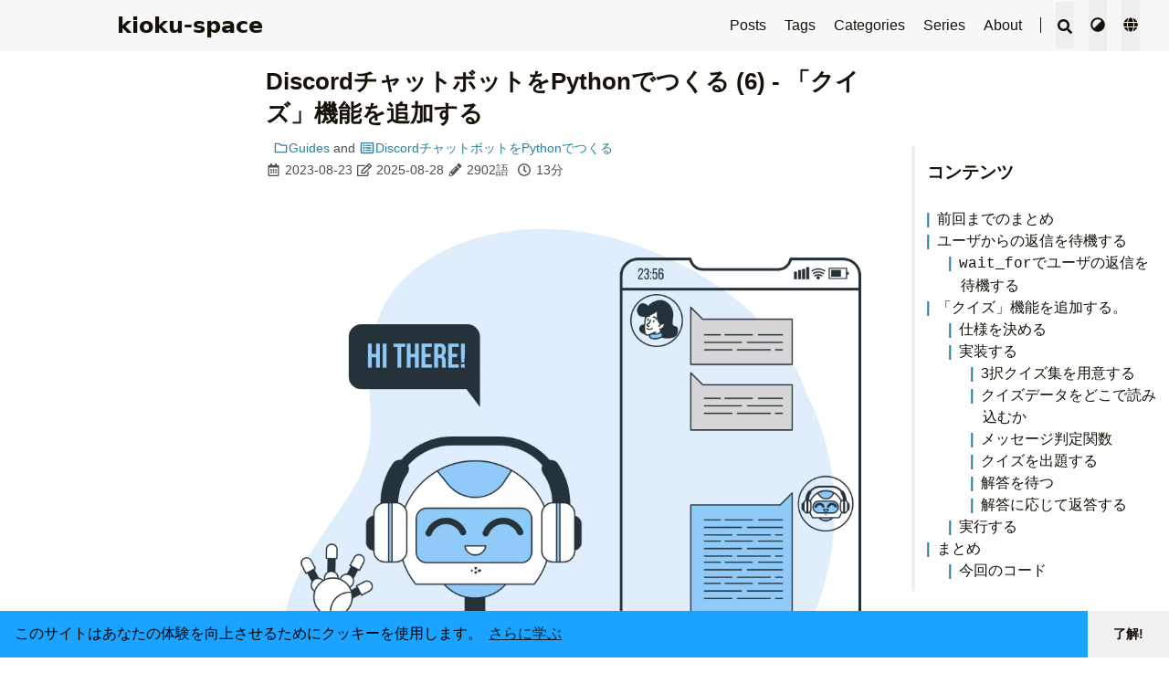

--- FILE ---
content_type: text/html; charset=utf-8
request_url: https://kioku-space.com/python-discord-chatbot-6/
body_size: 15189
content:
<!DOCTYPE html>
<html lang="jp">

<head>
    <meta charset="utf-8">
    <meta name="viewport" content="width=device-width, initial-scale=1">
    <meta name="robots" content="noodp" /><title>DiscordチャットボットをPythonでつくる (6) - 「クイズ」機能を追加する - kioku-space</title><meta name="Description" content="今回は、ユーザの返信を待機する方法を紹介し、それを利用してチャットボットに新たに「クイズ」機能を追加します。"><meta property="og:url" content="https://kioku-space.com/python-discord-chatbot-6/">
  <meta property="og:site_name" content="kioku-space">
  <meta property="og:title" content="DiscordチャットボットをPythonでつくる (6) - 「クイズ」機能を追加する">
  <meta property="og:description" content="今回は、ユーザの返信を待機する方法を紹介し、それを利用してチャットボットに新たに「クイズ」機能を追加します。">
  <meta property="og:locale" content="jp">
  <meta property="og:type" content="article">
    <meta property="article:section" content="posts">
    <meta property="article:published_time" content="2023-08-23T00:00:00+09:00">
    <meta property="article:modified_time" content="2025-08-28T16:40:09+09:00">
    <meta property="article:tag" content="Python">
    <meta property="article:tag" content="Chatbot">
    <meta property="og:image" content="https://kioku-space.com/">
      <meta property="og:see_also" content="https://kioku-space.com/python-discord-chatbot-9/">
      <meta property="og:see_also" content="https://kioku-space.com/python-discord-chatbot-8/">
      <meta property="og:see_also" content="https://kioku-space.com/python-discord-chatbot-7/">
      <meta property="og:see_also" content="https://kioku-space.com/python-discord-chatbot-5/">
      <meta property="og:see_also" content="https://kioku-space.com/python-discord-chatbot-4/">
      <meta property="og:see_also" content="https://kioku-space.com/python-discord-chatbot-3/">

  <meta name="twitter:card" content="summary_large_image">
  <meta name="twitter:image" content="https://kioku-space.com/">
  <meta name="twitter:title" content="DiscordチャットボットをPythonでつくる (6) - 「クイズ」機能を追加する">
  <meta name="twitter:description" content="今回は、ユーザの返信を待機する方法を紹介し、それを利用してチャットボットに新たに「クイズ」機能を追加します。">
<meta name="application-name" content="kioku-space">
<meta name="apple-mobile-web-app-title" content="kioku-space">

<meta name="theme-color" content="#f8f8f8"><meta name="msapplication-TileColor" content="#da532c"><link rel="shortcut icon" type="image/x-icon" href="/favicon.ico" />
        <link rel="icon" type="image/png" sizes="32x32" href="/favicon-32x32.png">
        <link rel="icon" type="image/png" sizes="16x16" href="/favicon-16x16.png"><link rel="apple-touch-icon" sizes="180x180" href="/apple-touch-icon.png"><link rel="mask-icon" href="/safari-pinned-tab.svg" color="#5bbad5">

<link rel="canonical" href="https://kioku-space.com/python-discord-chatbot-6/" /><link rel="prev" href="https://kioku-space.com/python-discord-chatbot-5/" /><link rel="next" href="https://kioku-space.com/python-discord-chatbot-7/" />
<link rel="stylesheet" href="/css/main.min.css"><link rel="stylesheet" href="/css/style.min.css"><script type="application/ld+json">{"@context": "https://schema.org","@type": "BlogPosting",
        "headline": "DiscordチャットボットをPythonでつくる (6) - 「クイズ」機能を追加する",
        "inLanguage": "jp",
        "mainEntityOfPage": {
            "@type": "WebPage",
            "@id": "https://kioku-space.com/python-discord-chatbot-6/"
        },"image": [{
                            "@type": "ImageObject",
                            "url": "https://kioku-space.com/images/chatbot.webp",
                            "width":  2000 ,
                            "height":  2000 
                        }],"genre": "posts","keywords":["Python","Chatbot"],"wordcount":  2902 ,
        "url": "https://kioku-space.com/python-discord-chatbot-6/","datePublished": "2023-08-23T00:00:00+09:00","dateModified": "2025-08-28T16:40:09+09:00","publisher": {
            "@type": "Organization",
            "name": ""},"author": {
                "@type": "Person",
                "name": "著者",
                "url": "/"
            },"description": "今回は、ユーザの返信を待機する方法を紹介し、それを利用してチャットボットに新たに「クイズ」機能を追加します。"
    }</script></head>


<body data-instant-intensity="viewport" class="tw-flex tw-min-h-screen tw-flex-col"><script type="text/javascript">
    function setTheme(theme) {
      document.body.setAttribute('theme', theme); 
      document.documentElement.className = theme;
      document.documentElement.style.setProperty('color-scheme', theme === 'light' ? 'light' : 'dark');
      if (theme === 'light') {
        document.documentElement.classList.remove('tw-dark')
      } else {
        document.documentElement.classList.add('tw-dark')
      }
      window.theme = theme;   
      window.isDark = window.theme !== 'light' 
    }
    function saveTheme(theme) {window.localStorage && localStorage.setItem('theme', theme);}
    function getMeta(metaName) {const metas = document.getElementsByTagName('meta'); for (let i = 0; i < metas.length; i++) if (metas[i].getAttribute('name') === metaName) return metas[i]; return '';}
    if (window.localStorage && localStorage.getItem('theme')) {
        let theme = localStorage.getItem('theme');
        if (theme === 'light' || theme === 'dark') {
        setTheme(theme);
        } else {
            if ((window.matchMedia && window.matchMedia('(prefers-color-scheme: dark)').matches)) {
                setTheme('dark');
            } else {
                setTheme('light');
            }
        }
      } else { 
        if ('auto' === 'light' || 'auto' === 'dark') 
            setTheme('auto'), saveTheme('auto'); 
        else saveTheme('auto'), window.matchMedia && window.matchMedia('(prefers-color-scheme: dark)').matches ? setTheme('dark') : setTheme('light');
    }
    let metaColors = {'light': '#f8f8f8','dark': '#161b22'}
    getMeta('theme-color').content = metaColors[document.body.getAttribute('theme')];
    window.switchThemeEventSet = new Set()
</script><div id="back-to-top"></div>
    <div id="mask"></div><header class="desktop print:!tw-hidden" id="header-desktop">
    <div class="header-wrapper">
        <div class="header-title">
            <a href="/" title="kioku-space">kioku-space</a>
        </div>
        <div class="menu">
            <div class="menu-inner"><a class="menu-item"
                    href="/posts/" > Posts </a><a class="menu-item"
                    href="/tags/" > Tags </a><a class="menu-item"
                    href="/categories/" > Categories </a><a class="menu-item"
                    href="/series/" > Series </a><a class="menu-item"
                    href="/about/" > About </a><span class="menu-item delimiter"></span><span class="menu-item search" id="search-desktop">
                    <input type="text"
                        placeholder="タイトルまたは内容を検索..."
                        id="search-input-desktop">
                    <button class="search-button search-toggle" id="search-toggle-desktop" title="検索">
                        <svg class="icon"
    xmlns="http://www.w3.org/2000/svg" viewBox="0 0 512 512"><!-- Font Awesome Free 5.15.4 by @fontawesome - https://fontawesome.com License - https://fontawesome.com/license/free (Icons: CC BY 4.0, Fonts: SIL OFL 1.1, Code: MIT License) --><path d="M505 442.7L405.3 343c-4.5-4.5-10.6-7-17-7H372c27.6-35.3 44-79.7 44-128C416 93.1 322.9 0 208 0S0 93.1 0 208s93.1 208 208 208c48.3 0 92.7-16.4 128-44v16.3c0 6.4 2.5 12.5 7 17l99.7 99.7c9.4 9.4 24.6 9.4 33.9 0l28.3-28.3c9.4-9.4 9.4-24.6.1-34zM208 336c-70.7 0-128-57.2-128-128 0-70.7 57.2-128 128-128 70.7 0 128 57.2 128 128 0 70.7-57.2 128-128 128z"/></svg>
                    </button>
                    <button class="search-button search-clear" id="search-clear-desktop" title="消去">
                        <svg class="icon"
    xmlns="http://www.w3.org/2000/svg" viewBox="0 0 512 512"><!-- Font Awesome Free 5.15.4 by @fontawesome - https://fontawesome.com License - https://fontawesome.com/license/free (Icons: CC BY 4.0, Fonts: SIL OFL 1.1, Code: MIT License) --><path d="M256 8C119 8 8 119 8 256s111 248 248 248 248-111 248-248S393 8 256 8zm121.6 313.1c4.7 4.7 4.7 12.3 0 17L338 377.6c-4.7 4.7-12.3 4.7-17 0L256 312l-65.1 65.6c-4.7 4.7-12.3 4.7-17 0L134.4 338c-4.7-4.7-4.7-12.3 0-17l65.6-65-65.6-65.1c-4.7-4.7-4.7-12.3 0-17l39.6-39.6c4.7-4.7 12.3-4.7 17 0l65 65.7 65.1-65.6c4.7-4.7 12.3-4.7 17 0l39.6 39.6c4.7 4.7 4.7 12.3 0 17L312 256l65.6 65.1z"/></svg>
                    </button>
                    <span class="search-button search-loading tw-animate-spin" id="search-loading-desktop">
                        <svg class="icon"
    xmlns="http://www.w3.org/2000/svg" viewBox="0 0 512 512"><!-- Font Awesome Free 5.15.4 by @fontawesome - https://fontawesome.com License - https://fontawesome.com/license/free (Icons: CC BY 4.0, Fonts: SIL OFL 1.1, Code: MIT License) --><path d="M304 48c0 26.51-21.49 48-48 48s-48-21.49-48-48 21.49-48 48-48 48 21.49 48 48zm-48 368c-26.51 0-48 21.49-48 48s21.49 48 48 48 48-21.49 48-48-21.49-48-48-48zm208-208c-26.51 0-48 21.49-48 48s21.49 48 48 48 48-21.49 48-48-21.49-48-48-48zM96 256c0-26.51-21.49-48-48-48S0 229.49 0 256s21.49 48 48 48 48-21.49 48-48zm12.922 99.078c-26.51 0-48 21.49-48 48s21.49 48 48 48 48-21.49 48-48c0-26.509-21.491-48-48-48zm294.156 0c-26.51 0-48 21.49-48 48s21.49 48 48 48 48-21.49 48-48c0-26.509-21.49-48-48-48zM108.922 60.922c-26.51 0-48 21.49-48 48s21.49 48 48 48 48-21.49 48-48-21.491-48-48-48z"/></svg>
                    </span>
                </span><button class="menu-item theme-select" aria-label="テーマを変更">
                    <svg class="icon"
    xmlns="http://www.w3.org/2000/svg" viewBox="0 0 512 512"><!-- Font Awesome Free 5.15.4 by @fontawesome - https://fontawesome.com License - https://fontawesome.com/license/free (Icons: CC BY 4.0, Fonts: SIL OFL 1.1, Code: MIT License) --><path d="M8 256c0 136.966 111.033 248 248 248s248-111.034 248-248S392.966 8 256 8 8 119.033 8 256zm248 184V72c101.705 0 184 82.311 184 184 0 101.705-82.311 184-184 184z"/></svg>
                    <select class="color-theme-select" id="theme-select-desktop" aria-label="テーマを変更">
                        <option value="light">ライト</option>
                        <option value="dark">ダーク</option>
                        <option value="auto">自動</option>
                    </select>
                </button><button class="menu-item language" aria-label="言語を選択">
                    <svg class="icon"
    xmlns="http://www.w3.org/2000/svg" viewBox="0 0 496 512"><!-- Font Awesome Free 5.15.4 by @fontawesome - https://fontawesome.com License - https://fontawesome.com/license/free (Icons: CC BY 4.0, Fonts: SIL OFL 1.1, Code: MIT License) --><path d="M336.5 160C322 70.7 287.8 8 248 8s-74 62.7-88.5 152h177zM152 256c0 22.2 1.2 43.5 3.3 64h185.3c2.1-20.5 3.3-41.8 3.3-64s-1.2-43.5-3.3-64H155.3c-2.1 20.5-3.3 41.8-3.3 64zm324.7-96c-28.6-67.9-86.5-120.4-158-141.6 24.4 33.8 41.2 84.7 50 141.6h108zM177.2 18.4C105.8 39.6 47.8 92.1 19.3 160h108c8.7-56.9 25.5-107.8 49.9-141.6zM487.4 192H372.7c2.1 21 3.3 42.5 3.3 64s-1.2 43-3.3 64h114.6c5.5-20.5 8.6-41.8 8.6-64s-3.1-43.5-8.5-64zM120 256c0-21.5 1.2-43 3.3-64H8.6C3.2 212.5 0 233.8 0 256s3.2 43.5 8.6 64h114.6c-2-21-3.2-42.5-3.2-64zm39.5 96c14.5 89.3 48.7 152 88.5 152s74-62.7 88.5-152h-177zm159.3 141.6c71.4-21.2 129.4-73.7 158-141.6h-108c-8.8 56.9-25.6 107.8-50 141.6zM19.3 352c28.6 67.9 86.5 120.4 158 141.6-24.4-33.8-41.2-84.7-50-141.6h-108z"/></svg>
                    <select class="language-select" aria-label="言語を選択" id="language-select-desktop"
                        onchange="location = this.value;"><option value="/en/python-discord-chatbot-6/" >English</option><option value="/python-discord-chatbot-6/"  selected>日本語</option></select>
                </button></div>
        </div>
    </div>
</header><header class="mobile print:!tw-hidden" id="header-mobile">
    <div class="header-container">
        <div class="header-wrapper">
            <div class="header-title">
                <a href="/" title="kioku-space">kioku-space</a>
            </div>
            <div class="menu-toggle" id="menu-toggle-mobile">
                <span></span><span></span><span></span>
            </div>
        </div>
        <div class="menu" id="menu-mobile"><div class="search-wrapper">
                <div class="search mobile" id="search-mobile">
                    <input type="text"
                        placeholder="タイトルまたは内容を検索..."
                        id="search-input-mobile">
                    <button class="search-button search-toggle tw-h-10" id="search-toggle-mobile" title="検索">
                        <svg class="icon"
    xmlns="http://www.w3.org/2000/svg" viewBox="0 0 512 512"><!-- Font Awesome Free 5.15.4 by @fontawesome - https://fontawesome.com License - https://fontawesome.com/license/free (Icons: CC BY 4.0, Fonts: SIL OFL 1.1, Code: MIT License) --><path d="M505 442.7L405.3 343c-4.5-4.5-10.6-7-17-7H372c27.6-35.3 44-79.7 44-128C416 93.1 322.9 0 208 0S0 93.1 0 208s93.1 208 208 208c48.3 0 92.7-16.4 128-44v16.3c0 6.4 2.5 12.5 7 17l99.7 99.7c9.4 9.4 24.6 9.4 33.9 0l28.3-28.3c9.4-9.4 9.4-24.6.1-34zM208 336c-70.7 0-128-57.2-128-128 0-70.7 57.2-128 128-128 70.7 0 128 57.2 128 128 0 70.7-57.2 128-128 128z"/></svg>
                    </button>
                    <button class="search-button search-clear tw-h-fit" id="search-clear-mobile" title="消去">
                        <svg class="icon"
    xmlns="http://www.w3.org/2000/svg" viewBox="0 0 512 512"><!-- Font Awesome Free 5.15.4 by @fontawesome - https://fontawesome.com License - https://fontawesome.com/license/free (Icons: CC BY 4.0, Fonts: SIL OFL 1.1, Code: MIT License) --><path d="M256 8C119 8 8 119 8 256s111 248 248 248 248-111 248-248S393 8 256 8zm121.6 313.1c4.7 4.7 4.7 12.3 0 17L338 377.6c-4.7 4.7-12.3 4.7-17 0L256 312l-65.1 65.6c-4.7 4.7-12.3 4.7-17 0L134.4 338c-4.7-4.7-4.7-12.3 0-17l65.6-65-65.6-65.1c-4.7-4.7-4.7-12.3 0-17l39.6-39.6c4.7-4.7 12.3-4.7 17 0l65 65.7 65.1-65.6c4.7-4.7 12.3-4.7 17 0l39.6 39.6c4.7 4.7 4.7 12.3 0 17L312 256l65.6 65.1z"/></svg>
                    </button>
                    <span class="search-button search-loading tw-animate-spin" id="search-loading-mobile">
                        <svg class="icon"
    xmlns="http://www.w3.org/2000/svg" viewBox="0 0 512 512"><!-- Font Awesome Free 5.15.4 by @fontawesome - https://fontawesome.com License - https://fontawesome.com/license/free (Icons: CC BY 4.0, Fonts: SIL OFL 1.1, Code: MIT License) --><path d="M304 48c0 26.51-21.49 48-48 48s-48-21.49-48-48 21.49-48 48-48 48 21.49 48 48zm-48 368c-26.51 0-48 21.49-48 48s21.49 48 48 48 48-21.49 48-48-21.49-48-48-48zm208-208c-26.51 0-48 21.49-48 48s21.49 48 48 48 48-21.49 48-48-21.49-48-48-48zM96 256c0-26.51-21.49-48-48-48S0 229.49 0 256s21.49 48 48 48 48-21.49 48-48zm12.922 99.078c-26.51 0-48 21.49-48 48s21.49 48 48 48 48-21.49 48-48c0-26.509-21.491-48-48-48zm294.156 0c-26.51 0-48 21.49-48 48s21.49 48 48 48 48-21.49 48-48c0-26.509-21.49-48-48-48zM108.922 60.922c-26.51 0-48 21.49-48 48s21.49 48 48 48 48-21.49 48-48-21.491-48-48-48z"/></svg>
                    </span>
                </div>
                <button class="search-cancel" id="search-cancel-mobile">
                    キャンセル
                </button>
            </div><a class="menu-item" href="/posts/" title="" >Posts</a><a class="menu-item" href="/tags/" title="" >Tags</a><a class="menu-item" href="/categories/" title="" >Categories</a><a class="menu-item" href="/series/" title="" >Series</a><a class="menu-item" href="/about/" title="" >About</a><button class="menu-item theme-select tw-w-full" aria-label="テーマを変更">
                <svg class="icon"
    xmlns="http://www.w3.org/2000/svg" viewBox="0 0 512 512"><!-- Font Awesome Free 5.15.4 by @fontawesome - https://fontawesome.com License - https://fontawesome.com/license/free (Icons: CC BY 4.0, Fonts: SIL OFL 1.1, Code: MIT License) --><path d="M8 256c0 136.966 111.033 248 248 248s248-111.034 248-248S392.966 8 256 8 8 119.033 8 256zm248 184V72c101.705 0 184 82.311 184 184 0 101.705-82.311 184-184 184z"/></svg>
                <select class="color-theme-select" id="theme-select-mobile" aria-label="テーマを変更">
                    <option value="light">ライト</option>
                    <option value="dark">ダーク</option>
                    <option value="auto">自動</option>
                </select>
            </button><button class="menu-item tw-w-full" title="">
                <svg class="icon"
    xmlns="http://www.w3.org/2000/svg" viewBox="0 0 496 512"><!-- Font Awesome Free 5.15.4 by @fontawesome - https://fontawesome.com License - https://fontawesome.com/license/free (Icons: CC BY 4.0, Fonts: SIL OFL 1.1, Code: MIT License) --><path d="M336.5 160C322 70.7 287.8 8 248 8s-74 62.7-88.5 152h177zM152 256c0 22.2 1.2 43.5 3.3 64h185.3c2.1-20.5 3.3-41.8 3.3-64s-1.2-43.5-3.3-64H155.3c-2.1 20.5-3.3 41.8-3.3 64zm324.7-96c-28.6-67.9-86.5-120.4-158-141.6 24.4 33.8 41.2 84.7 50 141.6h108zM177.2 18.4C105.8 39.6 47.8 92.1 19.3 160h108c8.7-56.9 25.5-107.8 49.9-141.6zM487.4 192H372.7c2.1 21 3.3 42.5 3.3 64s-1.2 43-3.3 64h114.6c5.5-20.5 8.6-41.8 8.6-64s-3.1-43.5-8.5-64zM120 256c0-21.5 1.2-43 3.3-64H8.6C3.2 212.5 0 233.8 0 256s3.2 43.5 8.6 64h114.6c-2-21-3.2-42.5-3.2-64zm39.5 96c14.5 89.3 48.7 152 88.5 152s74-62.7 88.5-152h-177zm159.3 141.6c71.4-21.2 129.4-73.7 158-141.6h-108c-8.8 56.9-25.6 107.8-50 141.6zM19.3 352c28.6 67.9 86.5 120.4 158 141.6-24.4-33.8-41.2-84.7-50-141.6h-108z"/></svg>
                <select class="language-select" title="" onchange="location = this.value;"><option value="/en/python-discord-chatbot-6/" >English</option><option value="/python-discord-chatbot-6/"  selected>日本語</option></select>
            </button></div>
    </div>
</header>
<div class="search-dropdown desktop">
    <div id="search-dropdown-desktop"></div>
</div>
<div class="search-dropdown mobile">
    <div id="search-dropdown-mobile"></div>
</div><main class="tw-mx-4 tw-flex-1"><div class="toc print:!tw-hidden" id="toc-auto">
        <h2 class="toc-title">コンテンツ</h2>
        <div class="toc-content always-active" id="toc-content-auto"><nav id="TableOfContents">
  <ul>
    <li><a href="#前回までのまとめ">前回までのまとめ</a></li>
    <li><a href="#ユーザからの返信を待機する">ユーザからの返信を待機する</a>
      <ul>
        <li><a href="#wait_forでユーザの返信を待機する"><code>wait_for</code>でユーザの返信を待機する</a></li>
      </ul>
    </li>
    <li><a href="#クイズ機能を追加する">「クイズ」機能を追加する。</a>
      <ul>
        <li><a href="#仕様を決める">仕様を決める</a></li>
        <li><a href="#実装する">実装する</a>
          <ul>
            <li><a href="#3択クイズ集を用意する">3択クイズ集を用意する</a></li>
            <li><a href="#クイズデータをどこで読み込むか">クイズデータをどこで読み込むか</a></li>
            <li><a href="#メッセージ判定関数">メッセージ判定関数</a></li>
            <li><a href="#クイズを出題する">クイズを出題する</a></li>
            <li><a href="#解答を待つ">解答を待つ</a></li>
            <li><a href="#解答に応じて返答する">解答に応じて返答する</a></li>
          </ul>
        </li>
        <li><a href="#実行する">実行する</a></li>
      </ul>
    </li>
    <li><a href="#まとめ">まとめ</a>
      <ul>
        <li><a href="#今回のコード">今回のコード</a></li>
      </ul>
    </li>
  </ul>
</nav></div>
    </div><dialog id="toc-dialog" class="tw-max-w-full tw-w-full tw-max-h-full tw-h-full tw-ml-16">
        <div class="toc tw-mx-4 tw-max-w-full">
            <h2 class="tw-mx-0 tw-my-6 tw-uppercase tw-text-2xl">コンテンツ</h2>
            <div class="toc-content"><nav id="TableOfContents">
  <ul>
    <li><a href="#前回までのまとめ">前回までのまとめ</a></li>
    <li><a href="#ユーザからの返信を待機する">ユーザからの返信を待機する</a>
      <ul>
        <li><a href="#wait_forでユーザの返信を待機する"><code>wait_for</code>でユーザの返信を待機する</a></li>
      </ul>
    </li>
    <li><a href="#クイズ機能を追加する">「クイズ」機能を追加する。</a>
      <ul>
        <li><a href="#仕様を決める">仕様を決める</a></li>
        <li><a href="#実装する">実装する</a>
          <ul>
            <li><a href="#3択クイズ集を用意する">3択クイズ集を用意する</a></li>
            <li><a href="#クイズデータをどこで読み込むか">クイズデータをどこで読み込むか</a></li>
            <li><a href="#メッセージ判定関数">メッセージ判定関数</a></li>
            <li><a href="#クイズを出題する">クイズを出題する</a></li>
            <li><a href="#解答を待つ">解答を待つ</a></li>
            <li><a href="#解答に応じて返答する">解答に応じて返答する</a></li>
          </ul>
        </li>
        <li><a href="#実行する">実行する</a></li>
      </ul>
    </li>
    <li><a href="#まとめ">まとめ</a>
      <ul>
        <li><a href="#今回のコード">今回のコード</a></li>
      </ul>
    </li>
  </ul>
</nav></div>
        </div>
    </dialog><script>document.getElementsByTagName("main")[0].setAttribute("autoTOC", "true")</script><article class="page single print:!tw-w-full print:!tw-max-w-none print:!tw-m-0 print:!tw-p-0"><h1 class="single-title" data-pagefind-meta="date:2023-08-23" data-pagefind-body>DiscordチャットボットをPythonでつくる (6) - 「クイズ」機能を追加する</h1><div class="post-meta">
            <div class="post-meta-line">&nbsp;<span class="post-category"> </span>&nbsp;<span class="post-category"><a href="/categories/guides/"><svg class="icon"
    xmlns="http://www.w3.org/2000/svg" viewBox="0 0 512 512"><!-- Font Awesome Free 5.15.4 by @fontawesome - https://fontawesome.com License - https://fontawesome.com/license/free (Icons: CC BY 4.0, Fonts: SIL OFL 1.1, Code: MIT License) --><path d="M464 128H272l-54.63-54.63c-6-6-14.14-9.37-22.63-9.37H48C21.49 64 0 85.49 0 112v288c0 26.51 21.49 48 48 48h416c26.51 0 48-21.49 48-48V176c0-26.51-21.49-48-48-48zm0 272H48V112h140.12l54.63 54.63c6 6 14.14 9.37 22.63 9.37H464v224z"/></svg>Guides</a></span>&nbsp;<span class="post-category">and</span>&nbsp;<span class="post-series"><a href="/series/discord%E3%83%81%E3%83%A3%E3%83%83%E3%83%88%E3%83%9C%E3%83%83%E3%83%88%E3%82%92python%E3%81%A7%E3%81%A4%E3%81%8F%E3%82%8B/"><svg class="icon"
    xmlns="http://www.w3.org/2000/svg" viewBox="0 0 512 512"><!-- Font Awesome Free 5.15.4 by @fontawesome - https://fontawesome.com License - https://fontawesome.com/license/free (Icons: CC BY 4.0, Fonts: SIL OFL 1.1, Code: MIT License) --><path d="M464 32H48C21.49 32 0 53.49 0 80v352c0 26.51 21.49 48 48 48h416c26.51 0 48-21.49 48-48V80c0-26.51-21.49-48-48-48zm-6 400H54a6 6 0 0 1-6-6V86a6 6 0 0 1 6-6h404a6 6 0 0 1 6 6v340a6 6 0 0 1-6 6zm-42-92v24c0 6.627-5.373 12-12 12H204c-6.627 0-12-5.373-12-12v-24c0-6.627 5.373-12 12-12h200c6.627 0 12 5.373 12 12zm0-96v24c0 6.627-5.373 12-12 12H204c-6.627 0-12-5.373-12-12v-24c0-6.627 5.373-12 12-12h200c6.627 0 12 5.373 12 12zm0-96v24c0 6.627-5.373 12-12 12H204c-6.627 0-12-5.373-12-12v-24c0-6.627 5.373-12 12-12h200c6.627 0 12 5.373 12 12zm-252 12c0 19.882-16.118 36-36 36s-36-16.118-36-36 16.118-36 36-36 36 16.118 36 36zm0 96c0 19.882-16.118 36-36 36s-36-16.118-36-36 16.118-36 36-36 36 16.118 36 36zm0 96c0 19.882-16.118 36-36 36s-36-16.118-36-36 16.118-36 36-36 36 16.118 36 36z"/></svg>DiscordチャットボットをPythonでつくる</a></span></div>
            <div class="post-meta-line"><svg class="icon"
    xmlns="http://www.w3.org/2000/svg" viewBox="0 0 448 512"><!-- Font Awesome Free 5.15.4 by @fontawesome - https://fontawesome.com License - https://fontawesome.com/license/free (Icons: CC BY 4.0, Fonts: SIL OFL 1.1, Code: MIT License) --><path d="M148 288h-40c-6.6 0-12-5.4-12-12v-40c0-6.6 5.4-12 12-12h40c6.6 0 12 5.4 12 12v40c0 6.6-5.4 12-12 12zm108-12v-40c0-6.6-5.4-12-12-12h-40c-6.6 0-12 5.4-12 12v40c0 6.6 5.4 12 12 12h40c6.6 0 12-5.4 12-12zm96 0v-40c0-6.6-5.4-12-12-12h-40c-6.6 0-12 5.4-12 12v40c0 6.6 5.4 12 12 12h40c6.6 0 12-5.4 12-12zm-96 96v-40c0-6.6-5.4-12-12-12h-40c-6.6 0-12 5.4-12 12v40c0 6.6 5.4 12 12 12h40c6.6 0 12-5.4 12-12zm-96 0v-40c0-6.6-5.4-12-12-12h-40c-6.6 0-12 5.4-12 12v40c0 6.6 5.4 12 12 12h40c6.6 0 12-5.4 12-12zm192 0v-40c0-6.6-5.4-12-12-12h-40c-6.6 0-12 5.4-12 12v40c0 6.6 5.4 12 12 12h40c6.6 0 12-5.4 12-12zm96-260v352c0 26.5-21.5 48-48 48H48c-26.5 0-48-21.5-48-48V112c0-26.5 21.5-48 48-48h48V12c0-6.6 5.4-12 12-12h40c6.6 0 12 5.4 12 12v52h128V12c0-6.6 5.4-12 12-12h40c6.6 0 12 5.4 12 12v52h48c26.5 0 48 21.5 48 48zm-48 346V160H48v298c0 3.3 2.7 6 6 6h340c3.3 0 6-2.7 6-6z"/></svg>&nbsp;<time datetime="2023-08-23">2023-08-23</time>&nbsp;<svg class="icon"
    xmlns="http://www.w3.org/2000/svg" viewBox="0 0 576 512"><!-- Font Awesome Free 5.15.4 by @fontawesome - https://fontawesome.com License - https://fontawesome.com/license/free (Icons: CC BY 4.0, Fonts: SIL OFL 1.1, Code: MIT License) --><path d="M402.3 344.9l32-32c5-5 13.7-1.5 13.7 5.7V464c0 26.5-21.5 48-48 48H48c-26.5 0-48-21.5-48-48V112c0-26.5 21.5-48 48-48h273.5c7.1 0 10.7 8.6 5.7 13.7l-32 32c-1.5 1.5-3.5 2.3-5.7 2.3H48v352h352V350.5c0-2.1.8-4.1 2.3-5.6zm156.6-201.8L296.3 405.7l-90.4 10c-26.2 2.9-48.5-19.2-45.6-45.6l10-90.4L432.9 17.1c22.9-22.9 59.9-22.9 82.7 0l43.2 43.2c22.9 22.9 22.9 60 .1 82.8zM460.1 174L402 115.9 216.2 301.8l-7.3 65.3 65.3-7.3L460.1 174zm64.8-79.7l-43.2-43.2c-4.1-4.1-10.8-4.1-14.8 0L436 82l58.1 58.1 30.9-30.9c4-4.2 4-10.8-.1-14.9z"/></svg>&nbsp;<time datetime="2025-08-28">2025-08-28</time>&nbsp;<svg class="icon"
    xmlns="http://www.w3.org/2000/svg" viewBox="0 0 512 512"><!-- Font Awesome Free 5.15.4 by @fontawesome - https://fontawesome.com License - https://fontawesome.com/license/free (Icons: CC BY 4.0, Fonts: SIL OFL 1.1, Code: MIT License) --><path d="M497.9 142.1l-46.1 46.1c-4.7 4.7-12.3 4.7-17 0l-111-111c-4.7-4.7-4.7-12.3 0-17l46.1-46.1c18.7-18.7 49.1-18.7 67.9 0l60.1 60.1c18.8 18.7 18.8 49.1 0 67.9zM284.2 99.8L21.6 362.4.4 483.9c-2.9 16.4 11.4 30.6 27.8 27.8l121.5-21.3 262.6-262.6c4.7-4.7 4.7-12.3 0-17l-111-111c-4.8-4.7-12.4-4.7-17.1 0zM124.1 339.9c-5.5-5.5-5.5-14.3 0-19.8l154-154c5.5-5.5 14.3-5.5 19.8 0s5.5 14.3 0 19.8l-154 154c-5.5 5.5-14.3 5.5-19.8 0zM88 424h48v36.3l-64.5 11.3-31.1-31.1L51.7 376H88v48z"/></svg>&nbsp;2902語&nbsp;
                    <svg class="icon"
    xmlns="http://www.w3.org/2000/svg" viewBox="0 0 512 512"><!-- Font Awesome Free 5.15.4 by @fontawesome - https://fontawesome.com License - https://fontawesome.com/license/free (Icons: CC BY 4.0, Fonts: SIL OFL 1.1, Code: MIT License) --><path d="M256 8C119 8 8 119 8 256s111 248 248 248 248-111 248-248S393 8 256 8zm0 448c-110.5 0-200-89.5-200-200S145.5 56 256 56s200 89.5 200 200-89.5 200-200 200zm61.8-104.4l-84.9-61.7c-3.1-2.3-4.9-5.9-4.9-9.7V116c0-6.6 5.4-12 12-12h32c6.6 0 12 5.4 12 12v141.7l66.8 48.6c5.4 3.9 6.5 11.4 2.6 16.8L334.6 349c-3.9 5.3-11.4 6.5-16.8 2.6z"/></svg>&nbsp;13分&nbsp;</div>
        </div><div class="featured-image"><img  loading="eager" src='/images/chatbot.webp'   alt="今回は、ユーザの返信を待機する方法を紹介し、それを利用してチャットボットに新たに「クイズ」機能を追加します。" height="2000" width="2000"></div><div class="details series-nav open">
                                <div class="details-summary series-title">
                                    <span>シリーズ - DiscordチャットボットをPythonでつくる</span>
                                    <span class="details-icon"><svg class="icon"
    xmlns="http://www.w3.org/2000/svg" viewBox="0 0 256 512"><!-- Font Awesome Free 5.15.4 by @fontawesome - https://fontawesome.com License - https://fontawesome.com/license/free (Icons: CC BY 4.0, Fonts: SIL OFL 1.1, Code: MIT License) --><path d="M224.3 273l-136 136c-9.4 9.4-24.6 9.4-33.9 0l-22.6-22.6c-9.4-9.4-9.4-24.6 0-33.9l96.4-96.4-96.4-96.4c-9.4-9.4-9.4-24.6 0-33.9L54.3 103c9.4-9.4 24.6-9.4 33.9 0l136 136c9.5 9.4 9.5 24.6.1 34z"/></svg></span>
                                </div>
                                <div class="details-content series-content">
                                    <nav>
                                        <ul>
                                                    <li><a href="/python-discord-chatbot-9/">DiscordチャットボットをPythonでつくる (9) - メッセージにインタラクティブなボタンを設置する</a></li>
                                                    <li><a href="/python-discord-chatbot-8/">DiscordチャットボットをPythonでつくる (8) - ボットコマンドにオプションを追加する</a></li>
                                                    <li><a href="/python-discord-chatbot-7/">DiscordチャットボットをPythonでつくる (7) - discord.pyの拡張機能を用いてリファクタリングする</a></li><li><span class="active">DiscordチャットボットをPythonでつくる (6) - 「クイズ」機能を追加する</span></li>
                                                    <li><a href="/python-discord-chatbot-5/">DiscordチャットボットをPythonでつくる (5) - 「おみくじ」機能を追加する</a></li>
                                                    <li><a href="/python-discord-chatbot-4/">DiscordチャットボットをPythonでつくる (4) - チャットボットでメッセージを受信する</a></li>
                                                    <li><a href="/python-discord-chatbot-3/">DiscordチャットボットをPythonでつくる (3) - Discordにボットを追加する</a></li>
                                                    <li><a href="/python-discord-chatbot-2/">DiscordチャットボットをPythonでつくる (2) - 開発環境を用意する</a></li>
                                                    <li><a href="/python-discord-chatbot/">DiscordチャットボットをPythonでつくる (1) - はじめに</a></li></ul>
                                    </nav>
                                </div>
                            </div><div class="details toc print:!tw-block" id="toc-static"  kept="">
                <div class="details-summary toc-title">
                    <span>コンテンツ</span>
                    <span class="details-icon"><svg class="icon"
    xmlns="http://www.w3.org/2000/svg" viewBox="0 0 256 512"><!-- Font Awesome Free 5.15.4 by @fontawesome - https://fontawesome.com License - https://fontawesome.com/license/free (Icons: CC BY 4.0, Fonts: SIL OFL 1.1, Code: MIT License) --><path d="M224.3 273l-136 136c-9.4 9.4-24.6 9.4-33.9 0l-22.6-22.6c-9.4-9.4-9.4-24.6 0-33.9l96.4-96.4-96.4-96.4c-9.4-9.4-9.4-24.6 0-33.9L54.3 103c9.4-9.4 24.6-9.4 33.9 0l136 136c9.5 9.4 9.5 24.6.1 34z"/></svg></span>
                </div>
                <div class="details-content toc-content" id="toc-content-static"><nav id="TableOfContents">
  <ul>
    <li><a href="#前回までのまとめ">前回までのまとめ</a></li>
    <li><a href="#ユーザからの返信を待機する">ユーザからの返信を待機する</a>
      <ul>
        <li><a href="#wait_forでユーザの返信を待機する"><code>wait_for</code>でユーザの返信を待機する</a></li>
      </ul>
    </li>
    <li><a href="#クイズ機能を追加する">「クイズ」機能を追加する。</a>
      <ul>
        <li><a href="#仕様を決める">仕様を決める</a></li>
        <li><a href="#実装する">実装する</a>
          <ul>
            <li><a href="#3択クイズ集を用意する">3択クイズ集を用意する</a></li>
            <li><a href="#クイズデータをどこで読み込むか">クイズデータをどこで読み込むか</a></li>
            <li><a href="#メッセージ判定関数">メッセージ判定関数</a></li>
            <li><a href="#クイズを出題する">クイズを出題する</a></li>
            <li><a href="#解答を待つ">解答を待つ</a></li>
            <li><a href="#解答に応じて返答する">解答に応じて返答する</a></li>
          </ul>
        </li>
        <li><a href="#実行する">実行する</a></li>
      </ul>
    </li>
    <li><a href="#まとめ">まとめ</a>
      <ul>
        <li><a href="#今回のコード">今回のコード</a></li>
      </ul>
    </li>
  </ul>
</nav></div>
            </div><div class="content" id="content" data-pagefind-body><p>今回は、ユーザの返信を待機する方法を紹介し、<br>
それを利用してチャットボットに新たに「クイズ」機能を追加します。</p>
<h2 id="前回までのまとめ" class="headerLink">
    <a href="#%e5%89%8d%e5%9b%9e%e3%81%be%e3%81%a7%e3%81%ae%e3%81%be%e3%81%a8%e3%82%81" class="header-mark"></a>前回までのまとめ</h2><p>前回は、ユーザメッセージに返信する方法を紹介しました。<br>
そして、その仕組を利用した「おみくじ」機能を追加しました。</p>
<div class="code-block highlight is-open   tw-group tw-my-2">
  <div class="
    
    tw-flex 
    tw-flex-row
    tw-flex-1 
    tw-justify-between 
    tw-w-full tw-bg-bgColor-secondary
    ">      
    <button 
      class="
        code-block-button
        tw-mx-2 
        tw-flex
        tw-flex-row
        tw-flex-1"
      aria-hidden="true">
          <div class="group-[.is-open]:tw-rotate-90 tw-transition-[transform] tw-duration-500 tw-ease-in-out print:!tw-hidden tw-w-min tw-h-min tw-my-1 tw-mx-1"><svg class="icon"
    xmlns="http://www.w3.org/2000/svg" viewBox="0 0 320 512"><!-- Font Awesome Free 5.15.4 by @fontawesome - https://fontawesome.com License - https://fontawesome.com/license/free (Icons: CC BY 4.0, Fonts: SIL OFL 1.1, Code: MIT License) --><path d="M285.476 272.971L91.132 467.314c-9.373 9.373-24.569 9.373-33.941 0l-22.667-22.667c-9.357-9.357-9.375-24.522-.04-33.901L188.505 256 34.484 101.255c-9.335-9.379-9.317-24.544.04-33.901l22.667-22.667c9.373-9.373 24.569-9.373 33.941 0L285.475 239.03c9.373 9.372 9.373 24.568.001 33.941z"/></svg></div>
          <p class="tw-select-none !tw-my-1">python</p>
      </button>

   <div class="tw-flex">
      <button 
        class="
          line-number-button
          tw-mx-2 
          tw-hidden 
          group-[.is-open]:tw-block 
          group-[.show-line-numbers]:tw-text-fgColor-link 
          print:!tw-hidden" 
        title="Toggle line numbers"><svg class="icon"
    xmlns="http://www.w3.org/2000/svg" viewBox="0 0 512 512"><!-- Font Awesome Free 5.15.4 by @fontawesome - https://fontawesome.com License - https://fontawesome.com/license/free (Icons: CC BY 4.0, Fonts: SIL OFL 1.1, Code: MIT License) --><path d="M61.77 401l17.5-20.15a19.92 19.92 0 0 0 5.07-14.19v-3.31C84.34 356 80.5 352 73 352H16a8 8 0 0 0-8 8v16a8 8 0 0 0 8 8h22.83a157.41 157.41 0 0 0-11 12.31l-5.61 7c-4 5.07-5.25 10.13-2.8 14.88l1.05 1.93c3 5.76 6.29 7.88 12.25 7.88h4.73c10.33 0 15.94 2.44 15.94 9.09 0 4.72-4.2 8.22-14.36 8.22a41.54 41.54 0 0 1-15.47-3.12c-6.49-3.88-11.74-3.5-15.6 3.12l-5.59 9.31c-3.72 6.13-3.19 11.72 2.63 15.94 7.71 4.69 20.38 9.44 37 9.44 34.16 0 48.5-22.75 48.5-44.12-.03-14.38-9.12-29.76-28.73-34.88zM496 224H176a16 16 0 0 0-16 16v32a16 16 0 0 0 16 16h320a16 16 0 0 0 16-16v-32a16 16 0 0 0-16-16zm0-160H176a16 16 0 0 0-16 16v32a16 16 0 0 0 16 16h320a16 16 0 0 0 16-16V80a16 16 0 0 0-16-16zm0 320H176a16 16 0 0 0-16 16v32a16 16 0 0 0 16 16h320a16 16 0 0 0 16-16v-32a16 16 0 0 0-16-16zM16 160h64a8 8 0 0 0 8-8v-16a8 8 0 0 0-8-8H64V40a8 8 0 0 0-8-8H32a8 8 0 0 0-7.14 4.42l-8 16A8 8 0 0 0 24 64h8v64H16a8 8 0 0 0-8 8v16a8 8 0 0 0 8 8zm-3.91 160H80a8 8 0 0 0 8-8v-16a8 8 0 0 0-8-8H41.32c3.29-10.29 48.34-18.68 48.34-56.44 0-29.06-25-39.56-44.47-39.56-21.36 0-33.8 10-40.46 18.75-4.37 5.59-3 10.84 2.8 15.37l8.58 6.88c5.61 4.56 11 2.47 16.12-2.44a13.44 13.44 0 0 1 9.46-3.84c3.33 0 9.28 1.56 9.28 8.75C51 248.19 0 257.31 0 304.59v4C0 316 5.08 320 12.09 320z"/></svg></button>

      <button 
        class="
          wrap-code-button
          tw-select-none 
          tw-mx-2 
          tw-hidden 
          group-[.is-open]:tw-block 
          group-[.is-wrap]:tw-text-fgColor-link 
          print:!tw-hidden" 
        title="Toggle code wrap"><svg class="icon"
    xmlns="http://www.w3.org/2000/svg" viewBox="0 0 448 512"><!-- Font Awesome Free 5.15.4 by @fontawesome - https://fontawesome.com License - https://fontawesome.com/license/free (Icons: CC BY 4.0, Fonts: SIL OFL 1.1, Code: MIT License) --><path d="M16 132h416c8.837 0 16-7.163 16-16V76c0-8.837-7.163-16-16-16H16C7.163 60 0 67.163 0 76v40c0 8.837 7.163 16 16 16zm0 160h416c8.837 0 16-7.163 16-16v-40c0-8.837-7.163-16-16-16H16c-8.837 0-16 7.163-16 16v40c0 8.837 7.163 16 16 16zm0 160h416c8.837 0 16-7.163 16-16v-40c0-8.837-7.163-16-16-16H16c-8.837 0-16 7.163-16 16v40c0 8.837 7.163 16 16 16z"/></svg></button>
      
      <button 
        class="
          copy-code-button
          tw-select-none
          tw-mx-2 
          tw-hidden
          group-[.is-open]:tw-block
          hover:tw-text-fgColor-link 
          print:!tw-hidden"
        title="Copy code">
          <span class="copy-icon tw-block"><svg class="icon"
    xmlns="http://www.w3.org/2000/svg" viewBox="0 0 448 512"><!-- Font Awesome Free 5.15.4 by @fontawesome - https://fontawesome.com License - https://fontawesome.com/license/free (Icons: CC BY 4.0, Fonts: SIL OFL 1.1, Code: MIT License) --><path d="M433.941 65.941l-51.882-51.882A48 48 0 0 0 348.118 0H176c-26.51 0-48 21.49-48 48v48H48c-26.51 0-48 21.49-48 48v320c0 26.51 21.49 48 48 48h224c26.51 0 48-21.49 48-48v-48h80c26.51 0 48-21.49 48-48V99.882a48 48 0 0 0-14.059-33.941zM266 464H54a6 6 0 0 1-6-6V150a6 6 0 0 1 6-6h74v224c0 26.51 21.49 48 48 48h96v42a6 6 0 0 1-6 6zm128-96H182a6 6 0 0 1-6-6V54a6 6 0 0 1 6-6h106v88c0 13.255 10.745 24 24 24h88v202a6 6 0 0 1-6 6zm6-256h-64V48h9.632c1.591 0 3.117.632 4.243 1.757l48.368 48.368a6 6 0 0 1 1.757 4.243V112z"/></svg></span>
          <span class="check-icon tw-hidden"><svg class="icon"
    xmlns="http://www.w3.org/2000/svg" viewBox="0 0 512 512"><!-- Font Awesome Free 5.15.4 by @fontawesome - https://fontawesome.com License - https://fontawesome.com/license/free (Icons: CC BY 4.0, Fonts: SIL OFL 1.1, Code: MIT License) --><path d="M173.898 439.404l-166.4-166.4c-9.997-9.997-9.997-26.206 0-36.204l36.203-36.204c9.997-9.998 26.207-9.998 36.204 0L192 312.69 432.095 72.596c9.997-9.997 26.207-9.997 36.204 0l36.203 36.204c9.997 9.997 9.997 26.206 0 36.204l-294.4 294.401c-9.998 9.997-26.207 9.997-36.204-.001z"/></svg></span>
      </button>
        
      <button 
        class="
          tw-select-none 
          tw-mx-2 
          tw-block 
          group-[.is-open]:tw-hidden 
          print:!tw-hidden" 
        disabled
        aria-hidden="true"><svg class="icon"
    xmlns="http://www.w3.org/2000/svg" viewBox="0 0 512 512"><!-- Font Awesome Free 5.15.4 by @fontawesome - https://fontawesome.com License - https://fontawesome.com/license/free (Icons: CC BY 4.0, Fonts: SIL OFL 1.1, Code: MIT License) --><path d="M328 256c0 39.8-32.2 72-72 72s-72-32.2-72-72 32.2-72 72-72 72 32.2 72 72zm104-72c-39.8 0-72 32.2-72 72s32.2 72 72 72 72-32.2 72-72-32.2-72-72-72zm-352 0c-39.8 0-72 32.2-72 72s32.2 72 72 72 72-32.2 72-72-32.2-72-72-72z"/></svg></button>
    </div>
  </div>
  <pre style="counter-reset: codeblock;" class="tw-block tw-m-0 tw-p-0"><code 
    id="codeblock-id-1" 
    class="
      chroma 
      !tw-block 
      tw-p-0
      tw-m-0
      tw-transition-[max-height] 
      tw-duration-500 
      tw-ease-in-out 
      group-[.is-closed]:!tw-max-h-0 
      group-[.is-wrap]:tw-text-wrap
      tw-overflow-y-hidden
      tw-overflow-x-auto
      tw-scrollbar-thin
      "><span class="line"><span class="cl"><span class="kn">import</span> <span class="nn">discord</span>
</span></span><span class="line"><span class="cl"><span class="kn">import</span> <span class="nn">random</span>
</span></span><span class="line"><span class="cl">
</span></span><span class="line"><span class="cl">
</span></span><span class="line"><span class="cl"><span class="k">class</span> <span class="nc">MyClient</span><span class="p">(</span><span class="n">discord</span><span class="o">.</span><span class="n">Client</span><span class="p">):</span>
</span></span><span class="line"><span class="cl">    <span class="k">async</span> <span class="k">def</span> <span class="nf">on_ready</span><span class="p">(</span><span class="bp">self</span><span class="p">):</span>
</span></span><span class="line"><span class="cl">        <span class="s2">&#34;&#34;&#34;Discord接続時に実行される関数.&#34;&#34;&#34;</span>
</span></span><span class="line"><span class="cl">        <span class="nb">print</span><span class="p">(</span><span class="sa">f</span><span class="s1">&#39;</span><span class="si">{</span><span class="bp">self</span><span class="o">.</span><span class="n">user</span><span class="si">}</span><span class="s1">として接続しました。&#39;</span><span class="p">)</span>
</span></span><span class="line"><span class="cl">
</span></span><span class="line"><span class="cl">    <span class="k">async</span> <span class="k">def</span> <span class="nf">on_message</span><span class="p">(</span><span class="bp">self</span><span class="p">,</span> <span class="n">message</span><span class="p">:</span> <span class="n">discord</span><span class="o">.</span><span class="n">Message</span><span class="p">):</span>
</span></span><span class="line"><span class="cl">        <span class="s2">&#34;&#34;&#34;メッセージ受信時に実行される関数.&#34;&#34;&#34;</span>
</span></span><span class="line"><span class="cl">        <span class="c1"># ボット自身のメッセージは無視する</span>
</span></span><span class="line"><span class="cl">        <span class="k">if</span> <span class="n">message</span><span class="o">.</span><span class="n">author</span> <span class="o">==</span> <span class="bp">self</span><span class="o">.</span><span class="n">user</span><span class="p">:</span>
</span></span><span class="line"><span class="cl">            <span class="k">return</span>
</span></span><span class="line"><span class="cl">
</span></span><span class="line"><span class="cl">        <span class="nb">print</span><span class="p">(</span><span class="sa">f</span><span class="s1">&#39;</span><span class="si">{</span><span class="n">message</span><span class="o">.</span><span class="n">author</span><span class="si">}</span><span class="s1">よりメッセージを受信しました: </span><span class="si">{</span><span class="n">message</span><span class="o">.</span><span class="n">content</span><span class="si">}</span><span class="s1">&#39;</span><span class="p">)</span>
</span></span><span class="line"><span class="cl">
</span></span><span class="line"><span class="cl">        <span class="k">if</span> <span class="n">message</span><span class="o">.</span><span class="n">content</span> <span class="o">==</span> <span class="s1">&#39;!omikuji&#39;</span><span class="p">:</span>
</span></span><span class="line"><span class="cl">            <span class="n">choice</span> <span class="o">=</span> <span class="n">random</span><span class="o">.</span><span class="n">choice</span><span class="p">([</span><span class="s1">&#39;大吉&#39;</span><span class="p">,</span> <span class="s1">&#39;吉&#39;</span><span class="p">,</span> <span class="s1">&#39;小吉&#39;</span><span class="p">,</span> <span class="s1">&#39;凶&#39;</span><span class="p">,</span> <span class="s1">&#39;大凶&#39;</span><span class="p">])</span>
</span></span><span class="line"><span class="cl">            <span class="k">await</span> <span class="n">message</span><span class="o">.</span><span class="n">channel</span><span class="o">.</span><span class="n">send</span><span class="p">(</span><span class="sa">f</span><span class="s2">&#34;あなたの今日の運勢は **</span><span class="si">{</span><span class="n">choice</span><span class="si">}</span><span class="s2">** です!&#34;</span><span class="p">)</span>
</span></span><span class="line"><span class="cl">
</span></span><span class="line"><span class="cl">
</span></span><span class="line"><span class="cl"><span class="k">with</span> <span class="nb">open</span><span class="p">(</span><span class="s1">&#39;.discord_token&#39;</span><span class="p">)</span> <span class="k">as</span> <span class="n">f</span><span class="p">:</span>
</span></span><span class="line"><span class="cl">    <span class="n">token</span> <span class="o">=</span> <span class="n">f</span><span class="o">.</span><span class="n">read</span><span class="p">()</span><span class="o">.</span><span class="n">strip</span><span class="p">()</span>
</span></span><span class="line"><span class="cl">
</span></span><span class="line"><span class="cl"><span class="n">intents</span> <span class="o">=</span> <span class="n">discord</span><span class="o">.</span><span class="n">Intents</span><span class="o">.</span><span class="n">default</span><span class="p">()</span>
</span></span><span class="line"><span class="cl"><span class="n">intents</span><span class="o">.</span><span class="n">message_content</span> <span class="o">=</span> <span class="kc">True</span>
</span></span><span class="line"><span class="cl"><span class="n">client</span> <span class="o">=</span> <span class="n">MyClient</span><span class="p">(</span><span class="n">intents</span><span class="o">=</span><span class="n">intents</span><span class="p">)</span>
</span></span><span class="line"><span class="cl"><span class="n">client</span><span class="o">.</span><span class="n">run</span><span class="p">(</span><span class="n">token</span><span class="p">)</span></span></span></code></pre>
</div>
<h2 id="ユーザからの返信を待機する" class="headerLink">
    <a href="#%e3%83%a6%e3%83%bc%e3%82%b6%e3%81%8b%e3%82%89%e3%81%ae%e8%bf%94%e4%bf%a1%e3%82%92%e5%be%85%e6%a9%9f%e3%81%99%e3%82%8b" class="header-mark"></a>ユーザからの返信を待機する</h2><p>前回は、ユーザからのメッセージに対しチャットボットが応答する、<br>
1往復のコミュニケーションができるようになりました。</p>
<p>それでは、さらにチャットボットの応答に対するユーザの返信を受け取りたい場合はどうしたら良いでしょう?<br>
これは<code>discord.Client</code>の<code>wait_for</code>メソッドで実現できます。</p>
<h3 id="wait_forでユーザの返信を待機する" class="headerLink">
    <a href="#wait_for%e3%81%a7%e3%83%a6%e3%83%bc%e3%82%b6%e3%81%ae%e8%bf%94%e4%bf%a1%e3%82%92%e5%be%85%e6%a9%9f%e3%81%99%e3%82%8b" class="header-mark"></a><code>wait_for</code>でユーザの返信を待機する</h3><p>メッセージを待機するには以下のようにします(参照: <a href="https://discordpy.readthedocs.io/ja/latest/api.html#discord.Client.wait_for" target="_blank" rel="noopener noreferrer">ドキュメント</a>):</p>
<div class="code-block highlight is-open   tw-group tw-my-2">
  <div class="
    
    tw-flex 
    tw-flex-row
    tw-flex-1 
    tw-justify-between 
    tw-w-full tw-bg-bgColor-secondary
    ">      
    <button 
      class="
        code-block-button
        tw-mx-2 
        tw-flex
        tw-flex-row
        tw-flex-1"
      aria-hidden="true">
          <div class="group-[.is-open]:tw-rotate-90 tw-transition-[transform] tw-duration-500 tw-ease-in-out print:!tw-hidden tw-w-min tw-h-min tw-my-1 tw-mx-1"><svg class="icon"
    xmlns="http://www.w3.org/2000/svg" viewBox="0 0 320 512"><!-- Font Awesome Free 5.15.4 by @fontawesome - https://fontawesome.com License - https://fontawesome.com/license/free (Icons: CC BY 4.0, Fonts: SIL OFL 1.1, Code: MIT License) --><path d="M285.476 272.971L91.132 467.314c-9.373 9.373-24.569 9.373-33.941 0l-22.667-22.667c-9.357-9.357-9.375-24.522-.04-33.901L188.505 256 34.484 101.255c-9.335-9.379-9.317-24.544.04-33.901l22.667-22.667c9.373-9.373 24.569-9.373 33.941 0L285.475 239.03c9.373 9.372 9.373 24.568.001 33.941z"/></svg></div>
          <p class="tw-select-none !tw-my-1">python</p>
      </button>

   <div class="tw-flex">
      <button 
        class="
          line-number-button
          tw-mx-2 
          tw-hidden 
          group-[.is-open]:tw-block 
          group-[.show-line-numbers]:tw-text-fgColor-link 
          print:!tw-hidden" 
        title="Toggle line numbers"><svg class="icon"
    xmlns="http://www.w3.org/2000/svg" viewBox="0 0 512 512"><!-- Font Awesome Free 5.15.4 by @fontawesome - https://fontawesome.com License - https://fontawesome.com/license/free (Icons: CC BY 4.0, Fonts: SIL OFL 1.1, Code: MIT License) --><path d="M61.77 401l17.5-20.15a19.92 19.92 0 0 0 5.07-14.19v-3.31C84.34 356 80.5 352 73 352H16a8 8 0 0 0-8 8v16a8 8 0 0 0 8 8h22.83a157.41 157.41 0 0 0-11 12.31l-5.61 7c-4 5.07-5.25 10.13-2.8 14.88l1.05 1.93c3 5.76 6.29 7.88 12.25 7.88h4.73c10.33 0 15.94 2.44 15.94 9.09 0 4.72-4.2 8.22-14.36 8.22a41.54 41.54 0 0 1-15.47-3.12c-6.49-3.88-11.74-3.5-15.6 3.12l-5.59 9.31c-3.72 6.13-3.19 11.72 2.63 15.94 7.71 4.69 20.38 9.44 37 9.44 34.16 0 48.5-22.75 48.5-44.12-.03-14.38-9.12-29.76-28.73-34.88zM496 224H176a16 16 0 0 0-16 16v32a16 16 0 0 0 16 16h320a16 16 0 0 0 16-16v-32a16 16 0 0 0-16-16zm0-160H176a16 16 0 0 0-16 16v32a16 16 0 0 0 16 16h320a16 16 0 0 0 16-16V80a16 16 0 0 0-16-16zm0 320H176a16 16 0 0 0-16 16v32a16 16 0 0 0 16 16h320a16 16 0 0 0 16-16v-32a16 16 0 0 0-16-16zM16 160h64a8 8 0 0 0 8-8v-16a8 8 0 0 0-8-8H64V40a8 8 0 0 0-8-8H32a8 8 0 0 0-7.14 4.42l-8 16A8 8 0 0 0 24 64h8v64H16a8 8 0 0 0-8 8v16a8 8 0 0 0 8 8zm-3.91 160H80a8 8 0 0 0 8-8v-16a8 8 0 0 0-8-8H41.32c3.29-10.29 48.34-18.68 48.34-56.44 0-29.06-25-39.56-44.47-39.56-21.36 0-33.8 10-40.46 18.75-4.37 5.59-3 10.84 2.8 15.37l8.58 6.88c5.61 4.56 11 2.47 16.12-2.44a13.44 13.44 0 0 1 9.46-3.84c3.33 0 9.28 1.56 9.28 8.75C51 248.19 0 257.31 0 304.59v4C0 316 5.08 320 12.09 320z"/></svg></button>

      <button 
        class="
          wrap-code-button
          tw-select-none 
          tw-mx-2 
          tw-hidden 
          group-[.is-open]:tw-block 
          group-[.is-wrap]:tw-text-fgColor-link 
          print:!tw-hidden" 
        title="Toggle code wrap"><svg class="icon"
    xmlns="http://www.w3.org/2000/svg" viewBox="0 0 448 512"><!-- Font Awesome Free 5.15.4 by @fontawesome - https://fontawesome.com License - https://fontawesome.com/license/free (Icons: CC BY 4.0, Fonts: SIL OFL 1.1, Code: MIT License) --><path d="M16 132h416c8.837 0 16-7.163 16-16V76c0-8.837-7.163-16-16-16H16C7.163 60 0 67.163 0 76v40c0 8.837 7.163 16 16 16zm0 160h416c8.837 0 16-7.163 16-16v-40c0-8.837-7.163-16-16-16H16c-8.837 0-16 7.163-16 16v40c0 8.837 7.163 16 16 16zm0 160h416c8.837 0 16-7.163 16-16v-40c0-8.837-7.163-16-16-16H16c-8.837 0-16 7.163-16 16v40c0 8.837 7.163 16 16 16z"/></svg></button>
      
      <button 
        class="
          copy-code-button
          tw-select-none
          tw-mx-2 
          tw-hidden
          group-[.is-open]:tw-block
          hover:tw-text-fgColor-link 
          print:!tw-hidden"
        title="Copy code">
          <span class="copy-icon tw-block"><svg class="icon"
    xmlns="http://www.w3.org/2000/svg" viewBox="0 0 448 512"><!-- Font Awesome Free 5.15.4 by @fontawesome - https://fontawesome.com License - https://fontawesome.com/license/free (Icons: CC BY 4.0, Fonts: SIL OFL 1.1, Code: MIT License) --><path d="M433.941 65.941l-51.882-51.882A48 48 0 0 0 348.118 0H176c-26.51 0-48 21.49-48 48v48H48c-26.51 0-48 21.49-48 48v320c0 26.51 21.49 48 48 48h224c26.51 0 48-21.49 48-48v-48h80c26.51 0 48-21.49 48-48V99.882a48 48 0 0 0-14.059-33.941zM266 464H54a6 6 0 0 1-6-6V150a6 6 0 0 1 6-6h74v224c0 26.51 21.49 48 48 48h96v42a6 6 0 0 1-6 6zm128-96H182a6 6 0 0 1-6-6V54a6 6 0 0 1 6-6h106v88c0 13.255 10.745 24 24 24h88v202a6 6 0 0 1-6 6zm6-256h-64V48h9.632c1.591 0 3.117.632 4.243 1.757l48.368 48.368a6 6 0 0 1 1.757 4.243V112z"/></svg></span>
          <span class="check-icon tw-hidden"><svg class="icon"
    xmlns="http://www.w3.org/2000/svg" viewBox="0 0 512 512"><!-- Font Awesome Free 5.15.4 by @fontawesome - https://fontawesome.com License - https://fontawesome.com/license/free (Icons: CC BY 4.0, Fonts: SIL OFL 1.1, Code: MIT License) --><path d="M173.898 439.404l-166.4-166.4c-9.997-9.997-9.997-26.206 0-36.204l36.203-36.204c9.997-9.998 26.207-9.998 36.204 0L192 312.69 432.095 72.596c9.997-9.997 26.207-9.997 36.204 0l36.203 36.204c9.997 9.997 9.997 26.206 0 36.204l-294.4 294.401c-9.998 9.997-26.207 9.997-36.204-.001z"/></svg></span>
      </button>
        
      <button 
        class="
          tw-select-none 
          tw-mx-2 
          tw-block 
          group-[.is-open]:tw-hidden 
          print:!tw-hidden" 
        disabled
        aria-hidden="true"><svg class="icon"
    xmlns="http://www.w3.org/2000/svg" viewBox="0 0 512 512"><!-- Font Awesome Free 5.15.4 by @fontawesome - https://fontawesome.com License - https://fontawesome.com/license/free (Icons: CC BY 4.0, Fonts: SIL OFL 1.1, Code: MIT License) --><path d="M328 256c0 39.8-32.2 72-72 72s-72-32.2-72-72 32.2-72 72-72 72 32.2 72 72zm104-72c-39.8 0-72 32.2-72 72s32.2 72 72 72 72-32.2 72-72-32.2-72-72-72zm-352 0c-39.8 0-72 32.2-72 72s32.2 72 72 72 72-32.2 72-72-32.2-72-72-72z"/></svg></button>
    </div>
  </div>
  <pre style="counter-reset: codeblock;" class="tw-block tw-m-0 tw-p-0"><code 
    id="codeblock-id-2" 
    class="
      chroma 
      !tw-block 
      tw-p-0
      tw-m-0
      tw-transition-[max-height] 
      tw-duration-500 
      tw-ease-in-out 
      group-[.is-closed]:!tw-max-h-0 
      group-[.is-wrap]:tw-text-wrap
      tw-overflow-y-hidden
      tw-overflow-x-auto
      tw-scrollbar-thin
      "><span class="line"><span class="cl"><span class="n">reply_message</span> <span class="o">=</span> <span class="k">await</span> <span class="n">client</span><span class="o">.</span><span class="n">wait_for</span><span class="p">(</span><span class="s1">&#39;message&#39;</span><span class="p">,</span> <span class="n">check</span><span class="o">=&lt;</span><span class="n">メッセージ判定関数</span><span class="o">&gt;</span><span class="p">,</span> <span class="n">timeout</span><span class="o">=&lt;</span><span class="n">タイムアウト秒数</span><span class="o">&gt;</span><span class="p">)</span></span></span></code></pre>
</div>
<ul>
<li><code>&lt;メッセージ判定関数&gt;</code>の部分に、「どのメッセージを返答と判定するか」を決める関数を指定します。</li>
<li><code>&lt;タイムアウト秒数&gt;</code>の部分は、返答を待機する最大秒数を指定します。</li>
<li>時間内に返答が帰ってきた場合、<code>reply_message</code>変数にその返答が代入されます。</li>
<li>タイムアウトの場合、<code>asyncio.TimeoutError</code>エラーを出力します。</li>
</ul>
<h2 id="クイズ機能を追加する" class="headerLink">
    <a href="#%e3%82%af%e3%82%a4%e3%82%ba%e6%a9%9f%e8%83%bd%e3%82%92%e8%bf%bd%e5%8a%a0%e3%81%99%e3%82%8b" class="header-mark"></a>「クイズ」機能を追加する。</h2><p>それでは、早速<code>wait_for</code>を使用してクイズ機能を追加しましょう。</p>
<h3 id="仕様を決める" class="headerLink">
    <a href="#%e4%bb%95%e6%a7%98%e3%82%92%e6%b1%ba%e3%82%81%e3%82%8b" class="header-mark"></a>仕様を決める</h3><p>クイズ機能は以下の仕様とします。</p>
<ul>
<li><code>!quiz</code> と入力すると発動する。</li>
<li>用意しておいた3択のクイズ集の中からランダムに1問出題する。</li>
<li>ユーザの応答を最大30秒待つ。</li>
<li>応答に応じて「正解」または「不正解」を返答する。</li>
</ul>
<h3 id="実装する" class="headerLink">
    <a href="#%e5%ae%9f%e8%a3%85%e3%81%99%e3%82%8b" class="header-mark"></a>実装する</h3><p>では実装していきましょう。</p>
<h4 id="3択クイズ集を用意する" class="headerLink">
    <a href="#3%e6%8a%9e%e3%82%af%e3%82%a4%e3%82%ba%e9%9b%86%e3%82%92%e7%94%a8%e6%84%8f%e3%81%99%e3%82%8b" class="header-mark"></a>3択クイズ集を用意する</h4><p>まずは使用するクイズを用意します。<br>
今回は、各問題を以下のような形式としたJSONファイルとして用意することにします。</p>
<div class="code-block highlight is-open   tw-group tw-my-2">
  <div class="
    
    tw-flex 
    tw-flex-row
    tw-flex-1 
    tw-justify-between 
    tw-w-full tw-bg-bgColor-secondary
    ">      
    <button 
      class="
        code-block-button
        tw-mx-2 
        tw-flex
        tw-flex-row
        tw-flex-1"
      aria-hidden="true">
          <div class="group-[.is-open]:tw-rotate-90 tw-transition-[transform] tw-duration-500 tw-ease-in-out print:!tw-hidden tw-w-min tw-h-min tw-my-1 tw-mx-1"><svg class="icon"
    xmlns="http://www.w3.org/2000/svg" viewBox="0 0 320 512"><!-- Font Awesome Free 5.15.4 by @fontawesome - https://fontawesome.com License - https://fontawesome.com/license/free (Icons: CC BY 4.0, Fonts: SIL OFL 1.1, Code: MIT License) --><path d="M285.476 272.971L91.132 467.314c-9.373 9.373-24.569 9.373-33.941 0l-22.667-22.667c-9.357-9.357-9.375-24.522-.04-33.901L188.505 256 34.484 101.255c-9.335-9.379-9.317-24.544.04-33.901l22.667-22.667c9.373-9.373 24.569-9.373 33.941 0L285.475 239.03c9.373 9.372 9.373 24.568.001 33.941z"/></svg></div>
          <p class="tw-select-none !tw-my-1">json</p>
      </button>

   <div class="tw-flex">
      <button 
        class="
          line-number-button
          tw-mx-2 
          tw-hidden 
          group-[.is-open]:tw-block 
          group-[.show-line-numbers]:tw-text-fgColor-link 
          print:!tw-hidden" 
        title="Toggle line numbers"><svg class="icon"
    xmlns="http://www.w3.org/2000/svg" viewBox="0 0 512 512"><!-- Font Awesome Free 5.15.4 by @fontawesome - https://fontawesome.com License - https://fontawesome.com/license/free (Icons: CC BY 4.0, Fonts: SIL OFL 1.1, Code: MIT License) --><path d="M61.77 401l17.5-20.15a19.92 19.92 0 0 0 5.07-14.19v-3.31C84.34 356 80.5 352 73 352H16a8 8 0 0 0-8 8v16a8 8 0 0 0 8 8h22.83a157.41 157.41 0 0 0-11 12.31l-5.61 7c-4 5.07-5.25 10.13-2.8 14.88l1.05 1.93c3 5.76 6.29 7.88 12.25 7.88h4.73c10.33 0 15.94 2.44 15.94 9.09 0 4.72-4.2 8.22-14.36 8.22a41.54 41.54 0 0 1-15.47-3.12c-6.49-3.88-11.74-3.5-15.6 3.12l-5.59 9.31c-3.72 6.13-3.19 11.72 2.63 15.94 7.71 4.69 20.38 9.44 37 9.44 34.16 0 48.5-22.75 48.5-44.12-.03-14.38-9.12-29.76-28.73-34.88zM496 224H176a16 16 0 0 0-16 16v32a16 16 0 0 0 16 16h320a16 16 0 0 0 16-16v-32a16 16 0 0 0-16-16zm0-160H176a16 16 0 0 0-16 16v32a16 16 0 0 0 16 16h320a16 16 0 0 0 16-16V80a16 16 0 0 0-16-16zm0 320H176a16 16 0 0 0-16 16v32a16 16 0 0 0 16 16h320a16 16 0 0 0 16-16v-32a16 16 0 0 0-16-16zM16 160h64a8 8 0 0 0 8-8v-16a8 8 0 0 0-8-8H64V40a8 8 0 0 0-8-8H32a8 8 0 0 0-7.14 4.42l-8 16A8 8 0 0 0 24 64h8v64H16a8 8 0 0 0-8 8v16a8 8 0 0 0 8 8zm-3.91 160H80a8 8 0 0 0 8-8v-16a8 8 0 0 0-8-8H41.32c3.29-10.29 48.34-18.68 48.34-56.44 0-29.06-25-39.56-44.47-39.56-21.36 0-33.8 10-40.46 18.75-4.37 5.59-3 10.84 2.8 15.37l8.58 6.88c5.61 4.56 11 2.47 16.12-2.44a13.44 13.44 0 0 1 9.46-3.84c3.33 0 9.28 1.56 9.28 8.75C51 248.19 0 257.31 0 304.59v4C0 316 5.08 320 12.09 320z"/></svg></button>

      <button 
        class="
          wrap-code-button
          tw-select-none 
          tw-mx-2 
          tw-hidden 
          group-[.is-open]:tw-block 
          group-[.is-wrap]:tw-text-fgColor-link 
          print:!tw-hidden" 
        title="Toggle code wrap"><svg class="icon"
    xmlns="http://www.w3.org/2000/svg" viewBox="0 0 448 512"><!-- Font Awesome Free 5.15.4 by @fontawesome - https://fontawesome.com License - https://fontawesome.com/license/free (Icons: CC BY 4.0, Fonts: SIL OFL 1.1, Code: MIT License) --><path d="M16 132h416c8.837 0 16-7.163 16-16V76c0-8.837-7.163-16-16-16H16C7.163 60 0 67.163 0 76v40c0 8.837 7.163 16 16 16zm0 160h416c8.837 0 16-7.163 16-16v-40c0-8.837-7.163-16-16-16H16c-8.837 0-16 7.163-16 16v40c0 8.837 7.163 16 16 16zm0 160h416c8.837 0 16-7.163 16-16v-40c0-8.837-7.163-16-16-16H16c-8.837 0-16 7.163-16 16v40c0 8.837 7.163 16 16 16z"/></svg></button>
      
      <button 
        class="
          copy-code-button
          tw-select-none
          tw-mx-2 
          tw-hidden
          group-[.is-open]:tw-block
          hover:tw-text-fgColor-link 
          print:!tw-hidden"
        title="Copy code">
          <span class="copy-icon tw-block"><svg class="icon"
    xmlns="http://www.w3.org/2000/svg" viewBox="0 0 448 512"><!-- Font Awesome Free 5.15.4 by @fontawesome - https://fontawesome.com License - https://fontawesome.com/license/free (Icons: CC BY 4.0, Fonts: SIL OFL 1.1, Code: MIT License) --><path d="M433.941 65.941l-51.882-51.882A48 48 0 0 0 348.118 0H176c-26.51 0-48 21.49-48 48v48H48c-26.51 0-48 21.49-48 48v320c0 26.51 21.49 48 48 48h224c26.51 0 48-21.49 48-48v-48h80c26.51 0 48-21.49 48-48V99.882a48 48 0 0 0-14.059-33.941zM266 464H54a6 6 0 0 1-6-6V150a6 6 0 0 1 6-6h74v224c0 26.51 21.49 48 48 48h96v42a6 6 0 0 1-6 6zm128-96H182a6 6 0 0 1-6-6V54a6 6 0 0 1 6-6h106v88c0 13.255 10.745 24 24 24h88v202a6 6 0 0 1-6 6zm6-256h-64V48h9.632c1.591 0 3.117.632 4.243 1.757l48.368 48.368a6 6 0 0 1 1.757 4.243V112z"/></svg></span>
          <span class="check-icon tw-hidden"><svg class="icon"
    xmlns="http://www.w3.org/2000/svg" viewBox="0 0 512 512"><!-- Font Awesome Free 5.15.4 by @fontawesome - https://fontawesome.com License - https://fontawesome.com/license/free (Icons: CC BY 4.0, Fonts: SIL OFL 1.1, Code: MIT License) --><path d="M173.898 439.404l-166.4-166.4c-9.997-9.997-9.997-26.206 0-36.204l36.203-36.204c9.997-9.998 26.207-9.998 36.204 0L192 312.69 432.095 72.596c9.997-9.997 26.207-9.997 36.204 0l36.203 36.204c9.997 9.997 9.997 26.206 0 36.204l-294.4 294.401c-9.998 9.997-26.207 9.997-36.204-.001z"/></svg></span>
      </button>
        
      <button 
        class="
          tw-select-none 
          tw-mx-2 
          tw-block 
          group-[.is-open]:tw-hidden 
          print:!tw-hidden" 
        disabled
        aria-hidden="true"><svg class="icon"
    xmlns="http://www.w3.org/2000/svg" viewBox="0 0 512 512"><!-- Font Awesome Free 5.15.4 by @fontawesome - https://fontawesome.com License - https://fontawesome.com/license/free (Icons: CC BY 4.0, Fonts: SIL OFL 1.1, Code: MIT License) --><path d="M328 256c0 39.8-32.2 72-72 72s-72-32.2-72-72 32.2-72 72-72 72 32.2 72 72zm104-72c-39.8 0-72 32.2-72 72s32.2 72 72 72 72-32.2 72-72-32.2-72-72-72zm-352 0c-39.8 0-72 32.2-72 72s32.2 72 72 72 72-32.2 72-72-32.2-72-72-72z"/></svg></button>
    </div>
  </div>
  <pre style="counter-reset: codeblock;" class="tw-block tw-m-0 tw-p-0"><code 
    id="codeblock-id-3" 
    class="
      chroma 
      !tw-block 
      tw-p-0
      tw-m-0
      tw-transition-[max-height] 
      tw-duration-500 
      tw-ease-in-out 
      group-[.is-closed]:!tw-max-h-0 
      group-[.is-wrap]:tw-text-wrap
      tw-overflow-y-hidden
      tw-overflow-x-auto
      tw-scrollbar-thin
      "><span class="line"><span class="cl"><span class="p">{</span>
</span></span><span class="line"><span class="cl">    <span class="nt">&#34;question&#34;</span><span class="p">:</span> <span class="s2">&#34;Pythonの`enumerate`関数は何を返しますか？&#34;</span><span class="p">,</span>
</span></span><span class="line"><span class="cl">    <span class="nt">&#34;choices&#34;</span><span class="p">:</span> <span class="p">[</span><span class="s2">&#34;インデックスのリスト&#34;</span><span class="p">,</span> <span class="s2">&#34;要素のリスト&#34;</span><span class="p">,</span> <span class="s2">&#34;インデックスと要素のタプルのリスト&#34;</span><span class="p">],</span>
</span></span><span class="line"><span class="cl">    <span class="nt">&#34;answer_num&#34;</span><span class="p">:</span> <span class="mi">3</span>
</span></span><span class="line"><span class="cl"><span class="p">}</span><span class="err">,</span></span></span></code></pre>
</div>
<p>この解説では、ChatGPTに作成してもらった次のPython問題集を使用します: <a href="/python-discord-chatbot-6/data/python_problems.json" rel="">サンプルデータ</a></p>
<h4 id="クイズデータをどこで読み込むか" class="headerLink">
    <a href="#%e3%82%af%e3%82%a4%e3%82%ba%e3%83%87%e3%83%bc%e3%82%bf%e3%82%92%e3%81%a9%e3%81%93%e3%81%a7%e8%aa%ad%e3%81%bf%e8%be%bc%e3%82%80%e3%81%8b" class="header-mark"></a>クイズデータをどこで読み込むか</h4><p>JSONファイルに記録したクイズデータですが、<code>!quiz</code>コマンド実行時に毎回読み込むのでは動作が遅くなります。<br>
そのため、ボット起動時に読み込んでおくのが良いでしょう。</p>
<p>以下のように<code>MyClient</code>の初期化時にクイズデータを読み込むことにします。</p>
<div class="code-block highlight is-open   tw-group tw-my-2">
  <div class="
    
    tw-flex 
    tw-flex-row
    tw-flex-1 
    tw-justify-between 
    tw-w-full tw-bg-bgColor-secondary
    ">      
    <button 
      class="
        code-block-button
        tw-mx-2 
        tw-flex
        tw-flex-row
        tw-flex-1"
      aria-hidden="true">
          <div class="group-[.is-open]:tw-rotate-90 tw-transition-[transform] tw-duration-500 tw-ease-in-out print:!tw-hidden tw-w-min tw-h-min tw-my-1 tw-mx-1"><svg class="icon"
    xmlns="http://www.w3.org/2000/svg" viewBox="0 0 320 512"><!-- Font Awesome Free 5.15.4 by @fontawesome - https://fontawesome.com License - https://fontawesome.com/license/free (Icons: CC BY 4.0, Fonts: SIL OFL 1.1, Code: MIT License) --><path d="M285.476 272.971L91.132 467.314c-9.373 9.373-24.569 9.373-33.941 0l-22.667-22.667c-9.357-9.357-9.375-24.522-.04-33.901L188.505 256 34.484 101.255c-9.335-9.379-9.317-24.544.04-33.901l22.667-22.667c9.373-9.373 24.569-9.373 33.941 0L285.475 239.03c9.373 9.372 9.373 24.568.001 33.941z"/></svg></div>
          <p class="tw-select-none !tw-my-1">python</p>
      </button>

   <div class="tw-flex">
      <button 
        class="
          line-number-button
          tw-mx-2 
          tw-hidden 
          group-[.is-open]:tw-block 
          group-[.show-line-numbers]:tw-text-fgColor-link 
          print:!tw-hidden" 
        title="Toggle line numbers"><svg class="icon"
    xmlns="http://www.w3.org/2000/svg" viewBox="0 0 512 512"><!-- Font Awesome Free 5.15.4 by @fontawesome - https://fontawesome.com License - https://fontawesome.com/license/free (Icons: CC BY 4.0, Fonts: SIL OFL 1.1, Code: MIT License) --><path d="M61.77 401l17.5-20.15a19.92 19.92 0 0 0 5.07-14.19v-3.31C84.34 356 80.5 352 73 352H16a8 8 0 0 0-8 8v16a8 8 0 0 0 8 8h22.83a157.41 157.41 0 0 0-11 12.31l-5.61 7c-4 5.07-5.25 10.13-2.8 14.88l1.05 1.93c3 5.76 6.29 7.88 12.25 7.88h4.73c10.33 0 15.94 2.44 15.94 9.09 0 4.72-4.2 8.22-14.36 8.22a41.54 41.54 0 0 1-15.47-3.12c-6.49-3.88-11.74-3.5-15.6 3.12l-5.59 9.31c-3.72 6.13-3.19 11.72 2.63 15.94 7.71 4.69 20.38 9.44 37 9.44 34.16 0 48.5-22.75 48.5-44.12-.03-14.38-9.12-29.76-28.73-34.88zM496 224H176a16 16 0 0 0-16 16v32a16 16 0 0 0 16 16h320a16 16 0 0 0 16-16v-32a16 16 0 0 0-16-16zm0-160H176a16 16 0 0 0-16 16v32a16 16 0 0 0 16 16h320a16 16 0 0 0 16-16V80a16 16 0 0 0-16-16zm0 320H176a16 16 0 0 0-16 16v32a16 16 0 0 0 16 16h320a16 16 0 0 0 16-16v-32a16 16 0 0 0-16-16zM16 160h64a8 8 0 0 0 8-8v-16a8 8 0 0 0-8-8H64V40a8 8 0 0 0-8-8H32a8 8 0 0 0-7.14 4.42l-8 16A8 8 0 0 0 24 64h8v64H16a8 8 0 0 0-8 8v16a8 8 0 0 0 8 8zm-3.91 160H80a8 8 0 0 0 8-8v-16a8 8 0 0 0-8-8H41.32c3.29-10.29 48.34-18.68 48.34-56.44 0-29.06-25-39.56-44.47-39.56-21.36 0-33.8 10-40.46 18.75-4.37 5.59-3 10.84 2.8 15.37l8.58 6.88c5.61 4.56 11 2.47 16.12-2.44a13.44 13.44 0 0 1 9.46-3.84c3.33 0 9.28 1.56 9.28 8.75C51 248.19 0 257.31 0 304.59v4C0 316 5.08 320 12.09 320z"/></svg></button>

      <button 
        class="
          wrap-code-button
          tw-select-none 
          tw-mx-2 
          tw-hidden 
          group-[.is-open]:tw-block 
          group-[.is-wrap]:tw-text-fgColor-link 
          print:!tw-hidden" 
        title="Toggle code wrap"><svg class="icon"
    xmlns="http://www.w3.org/2000/svg" viewBox="0 0 448 512"><!-- Font Awesome Free 5.15.4 by @fontawesome - https://fontawesome.com License - https://fontawesome.com/license/free (Icons: CC BY 4.0, Fonts: SIL OFL 1.1, Code: MIT License) --><path d="M16 132h416c8.837 0 16-7.163 16-16V76c0-8.837-7.163-16-16-16H16C7.163 60 0 67.163 0 76v40c0 8.837 7.163 16 16 16zm0 160h416c8.837 0 16-7.163 16-16v-40c0-8.837-7.163-16-16-16H16c-8.837 0-16 7.163-16 16v40c0 8.837 7.163 16 16 16zm0 160h416c8.837 0 16-7.163 16-16v-40c0-8.837-7.163-16-16-16H16c-8.837 0-16 7.163-16 16v40c0 8.837 7.163 16 16 16z"/></svg></button>
      
      <button 
        class="
          copy-code-button
          tw-select-none
          tw-mx-2 
          tw-hidden
          group-[.is-open]:tw-block
          hover:tw-text-fgColor-link 
          print:!tw-hidden"
        title="Copy code">
          <span class="copy-icon tw-block"><svg class="icon"
    xmlns="http://www.w3.org/2000/svg" viewBox="0 0 448 512"><!-- Font Awesome Free 5.15.4 by @fontawesome - https://fontawesome.com License - https://fontawesome.com/license/free (Icons: CC BY 4.0, Fonts: SIL OFL 1.1, Code: MIT License) --><path d="M433.941 65.941l-51.882-51.882A48 48 0 0 0 348.118 0H176c-26.51 0-48 21.49-48 48v48H48c-26.51 0-48 21.49-48 48v320c0 26.51 21.49 48 48 48h224c26.51 0 48-21.49 48-48v-48h80c26.51 0 48-21.49 48-48V99.882a48 48 0 0 0-14.059-33.941zM266 464H54a6 6 0 0 1-6-6V150a6 6 0 0 1 6-6h74v224c0 26.51 21.49 48 48 48h96v42a6 6 0 0 1-6 6zm128-96H182a6 6 0 0 1-6-6V54a6 6 0 0 1 6-6h106v88c0 13.255 10.745 24 24 24h88v202a6 6 0 0 1-6 6zm6-256h-64V48h9.632c1.591 0 3.117.632 4.243 1.757l48.368 48.368a6 6 0 0 1 1.757 4.243V112z"/></svg></span>
          <span class="check-icon tw-hidden"><svg class="icon"
    xmlns="http://www.w3.org/2000/svg" viewBox="0 0 512 512"><!-- Font Awesome Free 5.15.4 by @fontawesome - https://fontawesome.com License - https://fontawesome.com/license/free (Icons: CC BY 4.0, Fonts: SIL OFL 1.1, Code: MIT License) --><path d="M173.898 439.404l-166.4-166.4c-9.997-9.997-9.997-26.206 0-36.204l36.203-36.204c9.997-9.998 26.207-9.998 36.204 0L192 312.69 432.095 72.596c9.997-9.997 26.207-9.997 36.204 0l36.203 36.204c9.997 9.997 9.997 26.206 0 36.204l-294.4 294.401c-9.998 9.997-26.207 9.997-36.204-.001z"/></svg></span>
      </button>
        
      <button 
        class="
          tw-select-none 
          tw-mx-2 
          tw-block 
          group-[.is-open]:tw-hidden 
          print:!tw-hidden" 
        disabled
        aria-hidden="true"><svg class="icon"
    xmlns="http://www.w3.org/2000/svg" viewBox="0 0 512 512"><!-- Font Awesome Free 5.15.4 by @fontawesome - https://fontawesome.com License - https://fontawesome.com/license/free (Icons: CC BY 4.0, Fonts: SIL OFL 1.1, Code: MIT License) --><path d="M328 256c0 39.8-32.2 72-72 72s-72-32.2-72-72 32.2-72 72-72 72 32.2 72 72zm104-72c-39.8 0-72 32.2-72 72s32.2 72 72 72 72-32.2 72-72-32.2-72-72-72zm-352 0c-39.8 0-72 32.2-72 72s32.2 72 72 72 72-32.2 72-72-32.2-72-72-72z"/></svg></button>
    </div>
  </div>
  <pre style="counter-reset: codeblock;" class="tw-block tw-m-0 tw-p-0"><code 
    id="codeblock-id-4" 
    class="
      chroma 
      !tw-block 
      tw-p-0
      tw-m-0
      tw-transition-[max-height] 
      tw-duration-500 
      tw-ease-in-out 
      group-[.is-closed]:!tw-max-h-0 
      group-[.is-wrap]:tw-text-wrap
      tw-overflow-y-hidden
      tw-overflow-x-auto
      tw-scrollbar-thin
      "><span class="line hl"><span class="cl"><span class="kn">import</span> <span class="nn">json</span>
</span></span><span class="line"><span class="cl"><span class="o">...</span>
</span></span><span class="line"><span class="cl"><span class="k">class</span> <span class="nc">MyClient</span><span class="p">(</span><span class="n">discord</span><span class="o">.</span><span class="n">Client</span><span class="p">):</span>
</span></span><span class="line hl"><span class="cl">    <span class="k">def</span> <span class="fm">__init__</span><span class="p">(</span><span class="bp">self</span><span class="p">,</span> <span class="o">*</span><span class="n">args</span><span class="p">,</span> <span class="o">**</span><span class="n">kwargs</span><span class="p">):</span>
</span></span><span class="line hl"><span class="cl">        <span class="nb">super</span><span class="p">()</span><span class="o">.</span><span class="fm">__init__</span><span class="p">(</span><span class="o">*</span><span class="n">args</span><span class="p">,</span> <span class="o">**</span><span class="n">kwargs</span><span class="p">)</span>
</span></span><span class="line hl"><span class="cl">        <span class="n">quiz_file</span> <span class="o">=</span> <span class="s1">&#39;python_problems.json&#39;</span>
</span></span><span class="line hl"><span class="cl">        <span class="k">with</span> <span class="nb">open</span><span class="p">(</span><span class="n">quiz_file</span><span class="p">)</span> <span class="k">as</span> <span class="n">f</span><span class="p">:</span>
</span></span><span class="line hl"><span class="cl">            <span class="bp">self</span><span class="o">.</span><span class="n">quiz_list</span> <span class="o">=</span> <span class="n">json</span><span class="o">.</span><span class="n">load</span><span class="p">(</span><span class="n">f</span><span class="p">)</span></span></span></code></pre>
</div>
<h4 id="メッセージ判定関数" class="headerLink">
    <a href="#%e3%83%a1%e3%83%83%e3%82%bb%e3%83%bc%e3%82%b8%e5%88%a4%e5%ae%9a%e9%96%a2%e6%95%b0" class="header-mark"></a>メッセージ判定関数</h4><p>メッセージ判定関数ですが、今回3択であるため、数値であればOKと判定することにします。<br>
また、<code>!quiz</code>と入力したユーザによるメッセージである必要があります。<br>
よって判定関数 <code>quiz_reply_check</code> は以下のようになります。</p>
<div class="code-block highlight is-open   tw-group tw-my-2">
  <div class="
    
    tw-flex 
    tw-flex-row
    tw-flex-1 
    tw-justify-between 
    tw-w-full tw-bg-bgColor-secondary
    ">      
    <button 
      class="
        code-block-button
        tw-mx-2 
        tw-flex
        tw-flex-row
        tw-flex-1"
      aria-hidden="true">
          <div class="group-[.is-open]:tw-rotate-90 tw-transition-[transform] tw-duration-500 tw-ease-in-out print:!tw-hidden tw-w-min tw-h-min tw-my-1 tw-mx-1"><svg class="icon"
    xmlns="http://www.w3.org/2000/svg" viewBox="0 0 320 512"><!-- Font Awesome Free 5.15.4 by @fontawesome - https://fontawesome.com License - https://fontawesome.com/license/free (Icons: CC BY 4.0, Fonts: SIL OFL 1.1, Code: MIT License) --><path d="M285.476 272.971L91.132 467.314c-9.373 9.373-24.569 9.373-33.941 0l-22.667-22.667c-9.357-9.357-9.375-24.522-.04-33.901L188.505 256 34.484 101.255c-9.335-9.379-9.317-24.544.04-33.901l22.667-22.667c9.373-9.373 24.569-9.373 33.941 0L285.475 239.03c9.373 9.372 9.373 24.568.001 33.941z"/></svg></div>
          <p class="tw-select-none !tw-my-1">python</p>
      </button>

   <div class="tw-flex">
      <button 
        class="
          line-number-button
          tw-mx-2 
          tw-hidden 
          group-[.is-open]:tw-block 
          group-[.show-line-numbers]:tw-text-fgColor-link 
          print:!tw-hidden" 
        title="Toggle line numbers"><svg class="icon"
    xmlns="http://www.w3.org/2000/svg" viewBox="0 0 512 512"><!-- Font Awesome Free 5.15.4 by @fontawesome - https://fontawesome.com License - https://fontawesome.com/license/free (Icons: CC BY 4.0, Fonts: SIL OFL 1.1, Code: MIT License) --><path d="M61.77 401l17.5-20.15a19.92 19.92 0 0 0 5.07-14.19v-3.31C84.34 356 80.5 352 73 352H16a8 8 0 0 0-8 8v16a8 8 0 0 0 8 8h22.83a157.41 157.41 0 0 0-11 12.31l-5.61 7c-4 5.07-5.25 10.13-2.8 14.88l1.05 1.93c3 5.76 6.29 7.88 12.25 7.88h4.73c10.33 0 15.94 2.44 15.94 9.09 0 4.72-4.2 8.22-14.36 8.22a41.54 41.54 0 0 1-15.47-3.12c-6.49-3.88-11.74-3.5-15.6 3.12l-5.59 9.31c-3.72 6.13-3.19 11.72 2.63 15.94 7.71 4.69 20.38 9.44 37 9.44 34.16 0 48.5-22.75 48.5-44.12-.03-14.38-9.12-29.76-28.73-34.88zM496 224H176a16 16 0 0 0-16 16v32a16 16 0 0 0 16 16h320a16 16 0 0 0 16-16v-32a16 16 0 0 0-16-16zm0-160H176a16 16 0 0 0-16 16v32a16 16 0 0 0 16 16h320a16 16 0 0 0 16-16V80a16 16 0 0 0-16-16zm0 320H176a16 16 0 0 0-16 16v32a16 16 0 0 0 16 16h320a16 16 0 0 0 16-16v-32a16 16 0 0 0-16-16zM16 160h64a8 8 0 0 0 8-8v-16a8 8 0 0 0-8-8H64V40a8 8 0 0 0-8-8H32a8 8 0 0 0-7.14 4.42l-8 16A8 8 0 0 0 24 64h8v64H16a8 8 0 0 0-8 8v16a8 8 0 0 0 8 8zm-3.91 160H80a8 8 0 0 0 8-8v-16a8 8 0 0 0-8-8H41.32c3.29-10.29 48.34-18.68 48.34-56.44 0-29.06-25-39.56-44.47-39.56-21.36 0-33.8 10-40.46 18.75-4.37 5.59-3 10.84 2.8 15.37l8.58 6.88c5.61 4.56 11 2.47 16.12-2.44a13.44 13.44 0 0 1 9.46-3.84c3.33 0 9.28 1.56 9.28 8.75C51 248.19 0 257.31 0 304.59v4C0 316 5.08 320 12.09 320z"/></svg></button>

      <button 
        class="
          wrap-code-button
          tw-select-none 
          tw-mx-2 
          tw-hidden 
          group-[.is-open]:tw-block 
          group-[.is-wrap]:tw-text-fgColor-link 
          print:!tw-hidden" 
        title="Toggle code wrap"><svg class="icon"
    xmlns="http://www.w3.org/2000/svg" viewBox="0 0 448 512"><!-- Font Awesome Free 5.15.4 by @fontawesome - https://fontawesome.com License - https://fontawesome.com/license/free (Icons: CC BY 4.0, Fonts: SIL OFL 1.1, Code: MIT License) --><path d="M16 132h416c8.837 0 16-7.163 16-16V76c0-8.837-7.163-16-16-16H16C7.163 60 0 67.163 0 76v40c0 8.837 7.163 16 16 16zm0 160h416c8.837 0 16-7.163 16-16v-40c0-8.837-7.163-16-16-16H16c-8.837 0-16 7.163-16 16v40c0 8.837 7.163 16 16 16zm0 160h416c8.837 0 16-7.163 16-16v-40c0-8.837-7.163-16-16-16H16c-8.837 0-16 7.163-16 16v40c0 8.837 7.163 16 16 16z"/></svg></button>
      
      <button 
        class="
          copy-code-button
          tw-select-none
          tw-mx-2 
          tw-hidden
          group-[.is-open]:tw-block
          hover:tw-text-fgColor-link 
          print:!tw-hidden"
        title="Copy code">
          <span class="copy-icon tw-block"><svg class="icon"
    xmlns="http://www.w3.org/2000/svg" viewBox="0 0 448 512"><!-- Font Awesome Free 5.15.4 by @fontawesome - https://fontawesome.com License - https://fontawesome.com/license/free (Icons: CC BY 4.0, Fonts: SIL OFL 1.1, Code: MIT License) --><path d="M433.941 65.941l-51.882-51.882A48 48 0 0 0 348.118 0H176c-26.51 0-48 21.49-48 48v48H48c-26.51 0-48 21.49-48 48v320c0 26.51 21.49 48 48 48h224c26.51 0 48-21.49 48-48v-48h80c26.51 0 48-21.49 48-48V99.882a48 48 0 0 0-14.059-33.941zM266 464H54a6 6 0 0 1-6-6V150a6 6 0 0 1 6-6h74v224c0 26.51 21.49 48 48 48h96v42a6 6 0 0 1-6 6zm128-96H182a6 6 0 0 1-6-6V54a6 6 0 0 1 6-6h106v88c0 13.255 10.745 24 24 24h88v202a6 6 0 0 1-6 6zm6-256h-64V48h9.632c1.591 0 3.117.632 4.243 1.757l48.368 48.368a6 6 0 0 1 1.757 4.243V112z"/></svg></span>
          <span class="check-icon tw-hidden"><svg class="icon"
    xmlns="http://www.w3.org/2000/svg" viewBox="0 0 512 512"><!-- Font Awesome Free 5.15.4 by @fontawesome - https://fontawesome.com License - https://fontawesome.com/license/free (Icons: CC BY 4.0, Fonts: SIL OFL 1.1, Code: MIT License) --><path d="M173.898 439.404l-166.4-166.4c-9.997-9.997-9.997-26.206 0-36.204l36.203-36.204c9.997-9.998 26.207-9.998 36.204 0L192 312.69 432.095 72.596c9.997-9.997 26.207-9.997 36.204 0l36.203 36.204c9.997 9.997 9.997 26.206 0 36.204l-294.4 294.401c-9.998 9.997-26.207 9.997-36.204-.001z"/></svg></span>
      </button>
        
      <button 
        class="
          tw-select-none 
          tw-mx-2 
          tw-block 
          group-[.is-open]:tw-hidden 
          print:!tw-hidden" 
        disabled
        aria-hidden="true"><svg class="icon"
    xmlns="http://www.w3.org/2000/svg" viewBox="0 0 512 512"><!-- Font Awesome Free 5.15.4 by @fontawesome - https://fontawesome.com License - https://fontawesome.com/license/free (Icons: CC BY 4.0, Fonts: SIL OFL 1.1, Code: MIT License) --><path d="M328 256c0 39.8-32.2 72-72 72s-72-32.2-72-72 32.2-72 72-72 72 32.2 72 72zm104-72c-39.8 0-72 32.2-72 72s32.2 72 72 72 72-32.2 72-72-32.2-72-72-72zm-352 0c-39.8 0-72 32.2-72 72s32.2 72 72 72 72-32.2 72-72-32.2-72-72-72z"/></svg></button>
    </div>
  </div>
  <pre style="counter-reset: codeblock;" class="tw-block tw-m-0 tw-p-0"><code 
    id="codeblock-id-5" 
    class="
      chroma 
      !tw-block 
      tw-p-0
      tw-m-0
      tw-transition-[max-height] 
      tw-duration-500 
      tw-ease-in-out 
      group-[.is-closed]:!tw-max-h-0 
      group-[.is-wrap]:tw-text-wrap
      tw-overflow-y-hidden
      tw-overflow-x-auto
      tw-scrollbar-thin
      "><span class="line"><span class="cl"><span class="k">class</span> <span class="nc">MyClient</span><span class="p">(</span><span class="n">discord</span><span class="o">.</span><span class="n">Client</span><span class="p">):</span>
</span></span><span class="line"><span class="cl">    <span class="o">...</span>
</span></span><span class="line"><span class="cl">    <span class="k">async</span> <span class="k">def</span> <span class="nf">on_message</span><span class="p">(</span><span class="bp">self</span><span class="p">,</span> <span class="n">message</span><span class="p">:</span> <span class="n">discord</span><span class="o">.</span><span class="n">Message</span><span class="p">):</span>
</span></span><span class="line"><span class="cl">        <span class="o">...</span>
</span></span><span class="line"><span class="cl">        <span class="k">if</span> <span class="n">message</span><span class="o">.</span><span class="n">content</span> <span class="o">==</span> <span class="s1">&#39;!quiz&#39;</span><span class="p">:</span>
</span></span><span class="line hl"><span class="cl">            <span class="k">def</span> <span class="nf">quiz_reply_check</span><span class="p">(</span><span class="n">m</span><span class="p">:</span> <span class="n">discord</span><span class="o">.</span><span class="n">Message</span><span class="p">):</span>
</span></span><span class="line hl"><span class="cl">                <span class="s2">&#34;&#34;&#34;クイズの返答を判定する関数.&#34;&#34;&#34;</span>
</span></span><span class="line hl"><span class="cl">                <span class="k">return</span> <span class="n">m</span><span class="o">.</span><span class="n">author</span> <span class="o">==</span> <span class="n">message</span><span class="o">.</span><span class="n">author</span> <span class="ow">and</span> <span class="n">m</span><span class="o">.</span><span class="n">content</span><span class="o">.</span><span class="n">isdigit</span><span class="p">()</span></span></span></code></pre>
</div>
<h4 id="クイズを出題する" class="headerLink">
    <a href="#%e3%82%af%e3%82%a4%e3%82%ba%e3%82%92%e5%87%ba%e9%a1%8c%e3%81%99%e3%82%8b" class="header-mark"></a>クイズを出題する</h4><p>クイズ出題部分です。クイズデータは<code>self.quiz_list</code>に入れてあるのでここからランダムに選択して出題します。</p>
<div class="code-block highlight is-open   tw-group tw-my-2">
  <div class="
    
    tw-flex 
    tw-flex-row
    tw-flex-1 
    tw-justify-between 
    tw-w-full tw-bg-bgColor-secondary
    ">      
    <button 
      class="
        code-block-button
        tw-mx-2 
        tw-flex
        tw-flex-row
        tw-flex-1"
      aria-hidden="true">
          <div class="group-[.is-open]:tw-rotate-90 tw-transition-[transform] tw-duration-500 tw-ease-in-out print:!tw-hidden tw-w-min tw-h-min tw-my-1 tw-mx-1"><svg class="icon"
    xmlns="http://www.w3.org/2000/svg" viewBox="0 0 320 512"><!-- Font Awesome Free 5.15.4 by @fontawesome - https://fontawesome.com License - https://fontawesome.com/license/free (Icons: CC BY 4.0, Fonts: SIL OFL 1.1, Code: MIT License) --><path d="M285.476 272.971L91.132 467.314c-9.373 9.373-24.569 9.373-33.941 0l-22.667-22.667c-9.357-9.357-9.375-24.522-.04-33.901L188.505 256 34.484 101.255c-9.335-9.379-9.317-24.544.04-33.901l22.667-22.667c9.373-9.373 24.569-9.373 33.941 0L285.475 239.03c9.373 9.372 9.373 24.568.001 33.941z"/></svg></div>
          <p class="tw-select-none !tw-my-1">python</p>
      </button>

   <div class="tw-flex">
      <button 
        class="
          line-number-button
          tw-mx-2 
          tw-hidden 
          group-[.is-open]:tw-block 
          group-[.show-line-numbers]:tw-text-fgColor-link 
          print:!tw-hidden" 
        title="Toggle line numbers"><svg class="icon"
    xmlns="http://www.w3.org/2000/svg" viewBox="0 0 512 512"><!-- Font Awesome Free 5.15.4 by @fontawesome - https://fontawesome.com License - https://fontawesome.com/license/free (Icons: CC BY 4.0, Fonts: SIL OFL 1.1, Code: MIT License) --><path d="M61.77 401l17.5-20.15a19.92 19.92 0 0 0 5.07-14.19v-3.31C84.34 356 80.5 352 73 352H16a8 8 0 0 0-8 8v16a8 8 0 0 0 8 8h22.83a157.41 157.41 0 0 0-11 12.31l-5.61 7c-4 5.07-5.25 10.13-2.8 14.88l1.05 1.93c3 5.76 6.29 7.88 12.25 7.88h4.73c10.33 0 15.94 2.44 15.94 9.09 0 4.72-4.2 8.22-14.36 8.22a41.54 41.54 0 0 1-15.47-3.12c-6.49-3.88-11.74-3.5-15.6 3.12l-5.59 9.31c-3.72 6.13-3.19 11.72 2.63 15.94 7.71 4.69 20.38 9.44 37 9.44 34.16 0 48.5-22.75 48.5-44.12-.03-14.38-9.12-29.76-28.73-34.88zM496 224H176a16 16 0 0 0-16 16v32a16 16 0 0 0 16 16h320a16 16 0 0 0 16-16v-32a16 16 0 0 0-16-16zm0-160H176a16 16 0 0 0-16 16v32a16 16 0 0 0 16 16h320a16 16 0 0 0 16-16V80a16 16 0 0 0-16-16zm0 320H176a16 16 0 0 0-16 16v32a16 16 0 0 0 16 16h320a16 16 0 0 0 16-16v-32a16 16 0 0 0-16-16zM16 160h64a8 8 0 0 0 8-8v-16a8 8 0 0 0-8-8H64V40a8 8 0 0 0-8-8H32a8 8 0 0 0-7.14 4.42l-8 16A8 8 0 0 0 24 64h8v64H16a8 8 0 0 0-8 8v16a8 8 0 0 0 8 8zm-3.91 160H80a8 8 0 0 0 8-8v-16a8 8 0 0 0-8-8H41.32c3.29-10.29 48.34-18.68 48.34-56.44 0-29.06-25-39.56-44.47-39.56-21.36 0-33.8 10-40.46 18.75-4.37 5.59-3 10.84 2.8 15.37l8.58 6.88c5.61 4.56 11 2.47 16.12-2.44a13.44 13.44 0 0 1 9.46-3.84c3.33 0 9.28 1.56 9.28 8.75C51 248.19 0 257.31 0 304.59v4C0 316 5.08 320 12.09 320z"/></svg></button>

      <button 
        class="
          wrap-code-button
          tw-select-none 
          tw-mx-2 
          tw-hidden 
          group-[.is-open]:tw-block 
          group-[.is-wrap]:tw-text-fgColor-link 
          print:!tw-hidden" 
        title="Toggle code wrap"><svg class="icon"
    xmlns="http://www.w3.org/2000/svg" viewBox="0 0 448 512"><!-- Font Awesome Free 5.15.4 by @fontawesome - https://fontawesome.com License - https://fontawesome.com/license/free (Icons: CC BY 4.0, Fonts: SIL OFL 1.1, Code: MIT License) --><path d="M16 132h416c8.837 0 16-7.163 16-16V76c0-8.837-7.163-16-16-16H16C7.163 60 0 67.163 0 76v40c0 8.837 7.163 16 16 16zm0 160h416c8.837 0 16-7.163 16-16v-40c0-8.837-7.163-16-16-16H16c-8.837 0-16 7.163-16 16v40c0 8.837 7.163 16 16 16zm0 160h416c8.837 0 16-7.163 16-16v-40c0-8.837-7.163-16-16-16H16c-8.837 0-16 7.163-16 16v40c0 8.837 7.163 16 16 16z"/></svg></button>
      
      <button 
        class="
          copy-code-button
          tw-select-none
          tw-mx-2 
          tw-hidden
          group-[.is-open]:tw-block
          hover:tw-text-fgColor-link 
          print:!tw-hidden"
        title="Copy code">
          <span class="copy-icon tw-block"><svg class="icon"
    xmlns="http://www.w3.org/2000/svg" viewBox="0 0 448 512"><!-- Font Awesome Free 5.15.4 by @fontawesome - https://fontawesome.com License - https://fontawesome.com/license/free (Icons: CC BY 4.0, Fonts: SIL OFL 1.1, Code: MIT License) --><path d="M433.941 65.941l-51.882-51.882A48 48 0 0 0 348.118 0H176c-26.51 0-48 21.49-48 48v48H48c-26.51 0-48 21.49-48 48v320c0 26.51 21.49 48 48 48h224c26.51 0 48-21.49 48-48v-48h80c26.51 0 48-21.49 48-48V99.882a48 48 0 0 0-14.059-33.941zM266 464H54a6 6 0 0 1-6-6V150a6 6 0 0 1 6-6h74v224c0 26.51 21.49 48 48 48h96v42a6 6 0 0 1-6 6zm128-96H182a6 6 0 0 1-6-6V54a6 6 0 0 1 6-6h106v88c0 13.255 10.745 24 24 24h88v202a6 6 0 0 1-6 6zm6-256h-64V48h9.632c1.591 0 3.117.632 4.243 1.757l48.368 48.368a6 6 0 0 1 1.757 4.243V112z"/></svg></span>
          <span class="check-icon tw-hidden"><svg class="icon"
    xmlns="http://www.w3.org/2000/svg" viewBox="0 0 512 512"><!-- Font Awesome Free 5.15.4 by @fontawesome - https://fontawesome.com License - https://fontawesome.com/license/free (Icons: CC BY 4.0, Fonts: SIL OFL 1.1, Code: MIT License) --><path d="M173.898 439.404l-166.4-166.4c-9.997-9.997-9.997-26.206 0-36.204l36.203-36.204c9.997-9.998 26.207-9.998 36.204 0L192 312.69 432.095 72.596c9.997-9.997 26.207-9.997 36.204 0l36.203 36.204c9.997 9.997 9.997 26.206 0 36.204l-294.4 294.401c-9.998 9.997-26.207 9.997-36.204-.001z"/></svg></span>
      </button>
        
      <button 
        class="
          tw-select-none 
          tw-mx-2 
          tw-block 
          group-[.is-open]:tw-hidden 
          print:!tw-hidden" 
        disabled
        aria-hidden="true"><svg class="icon"
    xmlns="http://www.w3.org/2000/svg" viewBox="0 0 512 512"><!-- Font Awesome Free 5.15.4 by @fontawesome - https://fontawesome.com License - https://fontawesome.com/license/free (Icons: CC BY 4.0, Fonts: SIL OFL 1.1, Code: MIT License) --><path d="M328 256c0 39.8-32.2 72-72 72s-72-32.2-72-72 32.2-72 72-72 72 32.2 72 72zm104-72c-39.8 0-72 32.2-72 72s32.2 72 72 72 72-32.2 72-72-32.2-72-72-72zm-352 0c-39.8 0-72 32.2-72 72s32.2 72 72 72 72-32.2 72-72-32.2-72-72-72z"/></svg></button>
    </div>
  </div>
  <pre style="counter-reset: codeblock;" class="tw-block tw-m-0 tw-p-0"><code 
    id="codeblock-id-6" 
    class="
      chroma 
      !tw-block 
      tw-p-0
      tw-m-0
      tw-transition-[max-height] 
      tw-duration-500 
      tw-ease-in-out 
      group-[.is-closed]:!tw-max-h-0 
      group-[.is-wrap]:tw-text-wrap
      tw-overflow-y-hidden
      tw-overflow-x-auto
      tw-scrollbar-thin
      "><span class="line"><span class="cl"><span class="k">class</span> <span class="nc">MyClient</span><span class="p">(</span><span class="n">discord</span><span class="o">.</span><span class="n">Client</span><span class="p">):</span>
</span></span><span class="line"><span class="cl">    <span class="o">...</span>
</span></span><span class="line"><span class="cl">    <span class="k">async</span> <span class="k">def</span> <span class="nf">on_message</span><span class="p">(</span><span class="bp">self</span><span class="p">,</span> <span class="n">message</span><span class="p">:</span> <span class="n">discord</span><span class="o">.</span><span class="n">Message</span><span class="p">):</span>
</span></span><span class="line"><span class="cl">        <span class="o">...</span>
</span></span><span class="line"><span class="cl">        <span class="k">if</span> <span class="n">message</span><span class="o">.</span><span class="n">content</span> <span class="o">==</span> <span class="s1">&#39;!quiz&#39;</span><span class="p">:</span>
</span></span><span class="line"><span class="cl">            <span class="o">...</span>
</span></span><span class="line hl"><span class="cl">            <span class="n">quiz</span> <span class="o">=</span> <span class="n">random</span><span class="o">.</span><span class="n">choice</span><span class="p">(</span><span class="bp">self</span><span class="o">.</span><span class="n">quiz_list</span><span class="p">)</span>
</span></span><span class="line hl"><span class="cl">            <span class="n">quiz_str</span> <span class="o">=</span> <span class="p">(</span>
</span></span><span class="line hl"><span class="cl">                <span class="sa">f</span><span class="s1">&#39;Q: </span><span class="si">{</span><span class="n">quiz</span><span class="p">[</span><span class="s2">&#34;question&#34;</span><span class="p">]</span><span class="si">}</span><span class="se">\n\n</span><span class="s1">&#39;</span> <span class="o">+</span>
</span></span><span class="line hl"><span class="cl">                <span class="s1">&#39;</span><span class="se">\n</span><span class="s1">&#39;</span><span class="o">.</span><span class="n">join</span><span class="p">([</span><span class="sa">f</span><span class="s1">&#39;[</span><span class="si">{</span><span class="n">i</span><span class="o">+</span><span class="mi">1</span><span class="si">}</span><span class="s1">] </span><span class="si">{</span><span class="n">c</span><span class="si">}</span><span class="s1">&#39;</span> <span class="k">for</span> <span class="p">(</span><span class="n">i</span><span class="p">,</span> <span class="n">c</span><span class="p">)</span> <span class="ow">in</span> <span class="nb">enumerate</span><span class="p">(</span><span class="n">quiz</span><span class="p">[</span><span class="s2">&#34;choices&#34;</span><span class="p">])])</span>
</span></span><span class="line hl"><span class="cl">            <span class="p">)</span>
</span></span><span class="line hl"><span class="cl">            <span class="k">await</span> <span class="n">message</span><span class="o">.</span><span class="n">channel</span><span class="o">.</span><span class="n">send</span><span class="p">(</span><span class="n">quiz_str</span><span class="p">)</span></span></span></code></pre>
</div>
<h4 id="解答を待つ" class="headerLink">
    <a href="#%e8%a7%a3%e7%ad%94%e3%82%92%e5%be%85%e3%81%a4" class="header-mark"></a>解答を待つ</h4><p>解答を待つには <code>wait_for</code> メソッドを使用しますが、<br>
この関数は時間切れの場合に <code>asyncio.TimeoutError</code> エラーを出力します。<br>
そのため、<code>try</code>構文を使用してエラー処理を行いましょう。</p>
<div class="code-block highlight is-open   tw-group tw-my-2">
  <div class="
    
    tw-flex 
    tw-flex-row
    tw-flex-1 
    tw-justify-between 
    tw-w-full tw-bg-bgColor-secondary
    ">      
    <button 
      class="
        code-block-button
        tw-mx-2 
        tw-flex
        tw-flex-row
        tw-flex-1"
      aria-hidden="true">
          <div class="group-[.is-open]:tw-rotate-90 tw-transition-[transform] tw-duration-500 tw-ease-in-out print:!tw-hidden tw-w-min tw-h-min tw-my-1 tw-mx-1"><svg class="icon"
    xmlns="http://www.w3.org/2000/svg" viewBox="0 0 320 512"><!-- Font Awesome Free 5.15.4 by @fontawesome - https://fontawesome.com License - https://fontawesome.com/license/free (Icons: CC BY 4.0, Fonts: SIL OFL 1.1, Code: MIT License) --><path d="M285.476 272.971L91.132 467.314c-9.373 9.373-24.569 9.373-33.941 0l-22.667-22.667c-9.357-9.357-9.375-24.522-.04-33.901L188.505 256 34.484 101.255c-9.335-9.379-9.317-24.544.04-33.901l22.667-22.667c9.373-9.373 24.569-9.373 33.941 0L285.475 239.03c9.373 9.372 9.373 24.568.001 33.941z"/></svg></div>
          <p class="tw-select-none !tw-my-1">python</p>
      </button>

   <div class="tw-flex">
      <button 
        class="
          line-number-button
          tw-mx-2 
          tw-hidden 
          group-[.is-open]:tw-block 
          group-[.show-line-numbers]:tw-text-fgColor-link 
          print:!tw-hidden" 
        title="Toggle line numbers"><svg class="icon"
    xmlns="http://www.w3.org/2000/svg" viewBox="0 0 512 512"><!-- Font Awesome Free 5.15.4 by @fontawesome - https://fontawesome.com License - https://fontawesome.com/license/free (Icons: CC BY 4.0, Fonts: SIL OFL 1.1, Code: MIT License) --><path d="M61.77 401l17.5-20.15a19.92 19.92 0 0 0 5.07-14.19v-3.31C84.34 356 80.5 352 73 352H16a8 8 0 0 0-8 8v16a8 8 0 0 0 8 8h22.83a157.41 157.41 0 0 0-11 12.31l-5.61 7c-4 5.07-5.25 10.13-2.8 14.88l1.05 1.93c3 5.76 6.29 7.88 12.25 7.88h4.73c10.33 0 15.94 2.44 15.94 9.09 0 4.72-4.2 8.22-14.36 8.22a41.54 41.54 0 0 1-15.47-3.12c-6.49-3.88-11.74-3.5-15.6 3.12l-5.59 9.31c-3.72 6.13-3.19 11.72 2.63 15.94 7.71 4.69 20.38 9.44 37 9.44 34.16 0 48.5-22.75 48.5-44.12-.03-14.38-9.12-29.76-28.73-34.88zM496 224H176a16 16 0 0 0-16 16v32a16 16 0 0 0 16 16h320a16 16 0 0 0 16-16v-32a16 16 0 0 0-16-16zm0-160H176a16 16 0 0 0-16 16v32a16 16 0 0 0 16 16h320a16 16 0 0 0 16-16V80a16 16 0 0 0-16-16zm0 320H176a16 16 0 0 0-16 16v32a16 16 0 0 0 16 16h320a16 16 0 0 0 16-16v-32a16 16 0 0 0-16-16zM16 160h64a8 8 0 0 0 8-8v-16a8 8 0 0 0-8-8H64V40a8 8 0 0 0-8-8H32a8 8 0 0 0-7.14 4.42l-8 16A8 8 0 0 0 24 64h8v64H16a8 8 0 0 0-8 8v16a8 8 0 0 0 8 8zm-3.91 160H80a8 8 0 0 0 8-8v-16a8 8 0 0 0-8-8H41.32c3.29-10.29 48.34-18.68 48.34-56.44 0-29.06-25-39.56-44.47-39.56-21.36 0-33.8 10-40.46 18.75-4.37 5.59-3 10.84 2.8 15.37l8.58 6.88c5.61 4.56 11 2.47 16.12-2.44a13.44 13.44 0 0 1 9.46-3.84c3.33 0 9.28 1.56 9.28 8.75C51 248.19 0 257.31 0 304.59v4C0 316 5.08 320 12.09 320z"/></svg></button>

      <button 
        class="
          wrap-code-button
          tw-select-none 
          tw-mx-2 
          tw-hidden 
          group-[.is-open]:tw-block 
          group-[.is-wrap]:tw-text-fgColor-link 
          print:!tw-hidden" 
        title="Toggle code wrap"><svg class="icon"
    xmlns="http://www.w3.org/2000/svg" viewBox="0 0 448 512"><!-- Font Awesome Free 5.15.4 by @fontawesome - https://fontawesome.com License - https://fontawesome.com/license/free (Icons: CC BY 4.0, Fonts: SIL OFL 1.1, Code: MIT License) --><path d="M16 132h416c8.837 0 16-7.163 16-16V76c0-8.837-7.163-16-16-16H16C7.163 60 0 67.163 0 76v40c0 8.837 7.163 16 16 16zm0 160h416c8.837 0 16-7.163 16-16v-40c0-8.837-7.163-16-16-16H16c-8.837 0-16 7.163-16 16v40c0 8.837 7.163 16 16 16zm0 160h416c8.837 0 16-7.163 16-16v-40c0-8.837-7.163-16-16-16H16c-8.837 0-16 7.163-16 16v40c0 8.837 7.163 16 16 16z"/></svg></button>
      
      <button 
        class="
          copy-code-button
          tw-select-none
          tw-mx-2 
          tw-hidden
          group-[.is-open]:tw-block
          hover:tw-text-fgColor-link 
          print:!tw-hidden"
        title="Copy code">
          <span class="copy-icon tw-block"><svg class="icon"
    xmlns="http://www.w3.org/2000/svg" viewBox="0 0 448 512"><!-- Font Awesome Free 5.15.4 by @fontawesome - https://fontawesome.com License - https://fontawesome.com/license/free (Icons: CC BY 4.0, Fonts: SIL OFL 1.1, Code: MIT License) --><path d="M433.941 65.941l-51.882-51.882A48 48 0 0 0 348.118 0H176c-26.51 0-48 21.49-48 48v48H48c-26.51 0-48 21.49-48 48v320c0 26.51 21.49 48 48 48h224c26.51 0 48-21.49 48-48v-48h80c26.51 0 48-21.49 48-48V99.882a48 48 0 0 0-14.059-33.941zM266 464H54a6 6 0 0 1-6-6V150a6 6 0 0 1 6-6h74v224c0 26.51 21.49 48 48 48h96v42a6 6 0 0 1-6 6zm128-96H182a6 6 0 0 1-6-6V54a6 6 0 0 1 6-6h106v88c0 13.255 10.745 24 24 24h88v202a6 6 0 0 1-6 6zm6-256h-64V48h9.632c1.591 0 3.117.632 4.243 1.757l48.368 48.368a6 6 0 0 1 1.757 4.243V112z"/></svg></span>
          <span class="check-icon tw-hidden"><svg class="icon"
    xmlns="http://www.w3.org/2000/svg" viewBox="0 0 512 512"><!-- Font Awesome Free 5.15.4 by @fontawesome - https://fontawesome.com License - https://fontawesome.com/license/free (Icons: CC BY 4.0, Fonts: SIL OFL 1.1, Code: MIT License) --><path d="M173.898 439.404l-166.4-166.4c-9.997-9.997-9.997-26.206 0-36.204l36.203-36.204c9.997-9.998 26.207-9.998 36.204 0L192 312.69 432.095 72.596c9.997-9.997 26.207-9.997 36.204 0l36.203 36.204c9.997 9.997 9.997 26.206 0 36.204l-294.4 294.401c-9.998 9.997-26.207 9.997-36.204-.001z"/></svg></span>
      </button>
        
      <button 
        class="
          tw-select-none 
          tw-mx-2 
          tw-block 
          group-[.is-open]:tw-hidden 
          print:!tw-hidden" 
        disabled
        aria-hidden="true"><svg class="icon"
    xmlns="http://www.w3.org/2000/svg" viewBox="0 0 512 512"><!-- Font Awesome Free 5.15.4 by @fontawesome - https://fontawesome.com License - https://fontawesome.com/license/free (Icons: CC BY 4.0, Fonts: SIL OFL 1.1, Code: MIT License) --><path d="M328 256c0 39.8-32.2 72-72 72s-72-32.2-72-72 32.2-72 72-72 72 32.2 72 72zm104-72c-39.8 0-72 32.2-72 72s32.2 72 72 72 72-32.2 72-72-32.2-72-72-72zm-352 0c-39.8 0-72 32.2-72 72s32.2 72 72 72 72-32.2 72-72-32.2-72-72-72z"/></svg></button>
    </div>
  </div>
  <pre style="counter-reset: codeblock;" class="tw-block tw-m-0 tw-p-0"><code 
    id="codeblock-id-7" 
    class="
      chroma 
      !tw-block 
      tw-p-0
      tw-m-0
      tw-transition-[max-height] 
      tw-duration-500 
      tw-ease-in-out 
      group-[.is-closed]:!tw-max-h-0 
      group-[.is-wrap]:tw-text-wrap
      tw-overflow-y-hidden
      tw-overflow-x-auto
      tw-scrollbar-thin
      "><span class="line hl"><span class="cl"><span class="kn">import</span> <span class="nn">asyncio</span>
</span></span><span class="line"><span class="cl"><span class="o">...</span>
</span></span><span class="line"><span class="cl"><span class="k">class</span> <span class="nc">MyClient</span><span class="p">(</span><span class="n">discord</span><span class="o">.</span><span class="n">Client</span><span class="p">):</span>
</span></span><span class="line"><span class="cl">    <span class="o">...</span>
</span></span><span class="line"><span class="cl">    <span class="k">async</span> <span class="k">def</span> <span class="nf">on_message</span><span class="p">(</span><span class="bp">self</span><span class="p">,</span> <span class="n">message</span><span class="p">:</span> <span class="n">discord</span><span class="o">.</span><span class="n">Message</span><span class="p">):</span>
</span></span><span class="line"><span class="cl">        <span class="o">...</span>
</span></span><span class="line"><span class="cl">        <span class="k">if</span> <span class="n">message</span><span class="o">.</span><span class="n">content</span> <span class="o">==</span> <span class="s1">&#39;!quiz&#39;</span><span class="p">:</span>
</span></span><span class="line"><span class="cl">            <span class="o">...</span>
</span></span><span class="line"><span class="cl">            <span class="k">await</span> <span class="n">message</span><span class="o">.</span><span class="n">channel</span><span class="o">.</span><span class="n">send</span><span class="p">(</span><span class="n">quiz_str</span><span class="p">)</span>
</span></span><span class="line hl"><span class="cl">            <span class="k">try</span><span class="p">:</span>
</span></span><span class="line hl"><span class="cl">                <span class="n">reply_message</span> <span class="o">=</span> <span class="k">await</span> <span class="bp">self</span><span class="o">.</span><span class="n">wait_for</span><span class="p">(</span><span class="s1">&#39;message&#39;</span><span class="p">,</span> <span class="n">check</span><span class="o">=</span><span class="n">quiz_reply_check</span><span class="p">,</span> <span class="n">timeout</span><span class="o">=</span><span class="mi">30</span><span class="p">)</span>
</span></span><span class="line hl"><span class="cl">                <span class="o">...</span>
</span></span><span class="line hl"><span class="cl">            <span class="k">except</span> <span class="n">asyncio</span><span class="o">.</span><span class="n">TimeoutError</span><span class="p">:</span>
</span></span><span class="line hl"><span class="cl">                <span class="o">...</span></span></span></code></pre>
</div>
<h4 id="解答に応じて返答する" class="headerLink">
    <a href="#%e8%a7%a3%e7%ad%94%e3%81%ab%e5%bf%9c%e3%81%98%e3%81%a6%e8%bf%94%e7%ad%94%e3%81%99%e3%82%8b" class="header-mark"></a>解答に応じて返答する</h4><p>最後に、解答に応じてメッセージを返します。</p>
<div class="code-block highlight is-open   tw-group tw-my-2">
  <div class="
    
    tw-flex 
    tw-flex-row
    tw-flex-1 
    tw-justify-between 
    tw-w-full tw-bg-bgColor-secondary
    ">      
    <button 
      class="
        code-block-button
        tw-mx-2 
        tw-flex
        tw-flex-row
        tw-flex-1"
      aria-hidden="true">
          <div class="group-[.is-open]:tw-rotate-90 tw-transition-[transform] tw-duration-500 tw-ease-in-out print:!tw-hidden tw-w-min tw-h-min tw-my-1 tw-mx-1"><svg class="icon"
    xmlns="http://www.w3.org/2000/svg" viewBox="0 0 320 512"><!-- Font Awesome Free 5.15.4 by @fontawesome - https://fontawesome.com License - https://fontawesome.com/license/free (Icons: CC BY 4.0, Fonts: SIL OFL 1.1, Code: MIT License) --><path d="M285.476 272.971L91.132 467.314c-9.373 9.373-24.569 9.373-33.941 0l-22.667-22.667c-9.357-9.357-9.375-24.522-.04-33.901L188.505 256 34.484 101.255c-9.335-9.379-9.317-24.544.04-33.901l22.667-22.667c9.373-9.373 24.569-9.373 33.941 0L285.475 239.03c9.373 9.372 9.373 24.568.001 33.941z"/></svg></div>
          <p class="tw-select-none !tw-my-1">python</p>
      </button>

   <div class="tw-flex">
      <button 
        class="
          line-number-button
          tw-mx-2 
          tw-hidden 
          group-[.is-open]:tw-block 
          group-[.show-line-numbers]:tw-text-fgColor-link 
          print:!tw-hidden" 
        title="Toggle line numbers"><svg class="icon"
    xmlns="http://www.w3.org/2000/svg" viewBox="0 0 512 512"><!-- Font Awesome Free 5.15.4 by @fontawesome - https://fontawesome.com License - https://fontawesome.com/license/free (Icons: CC BY 4.0, Fonts: SIL OFL 1.1, Code: MIT License) --><path d="M61.77 401l17.5-20.15a19.92 19.92 0 0 0 5.07-14.19v-3.31C84.34 356 80.5 352 73 352H16a8 8 0 0 0-8 8v16a8 8 0 0 0 8 8h22.83a157.41 157.41 0 0 0-11 12.31l-5.61 7c-4 5.07-5.25 10.13-2.8 14.88l1.05 1.93c3 5.76 6.29 7.88 12.25 7.88h4.73c10.33 0 15.94 2.44 15.94 9.09 0 4.72-4.2 8.22-14.36 8.22a41.54 41.54 0 0 1-15.47-3.12c-6.49-3.88-11.74-3.5-15.6 3.12l-5.59 9.31c-3.72 6.13-3.19 11.72 2.63 15.94 7.71 4.69 20.38 9.44 37 9.44 34.16 0 48.5-22.75 48.5-44.12-.03-14.38-9.12-29.76-28.73-34.88zM496 224H176a16 16 0 0 0-16 16v32a16 16 0 0 0 16 16h320a16 16 0 0 0 16-16v-32a16 16 0 0 0-16-16zm0-160H176a16 16 0 0 0-16 16v32a16 16 0 0 0 16 16h320a16 16 0 0 0 16-16V80a16 16 0 0 0-16-16zm0 320H176a16 16 0 0 0-16 16v32a16 16 0 0 0 16 16h320a16 16 0 0 0 16-16v-32a16 16 0 0 0-16-16zM16 160h64a8 8 0 0 0 8-8v-16a8 8 0 0 0-8-8H64V40a8 8 0 0 0-8-8H32a8 8 0 0 0-7.14 4.42l-8 16A8 8 0 0 0 24 64h8v64H16a8 8 0 0 0-8 8v16a8 8 0 0 0 8 8zm-3.91 160H80a8 8 0 0 0 8-8v-16a8 8 0 0 0-8-8H41.32c3.29-10.29 48.34-18.68 48.34-56.44 0-29.06-25-39.56-44.47-39.56-21.36 0-33.8 10-40.46 18.75-4.37 5.59-3 10.84 2.8 15.37l8.58 6.88c5.61 4.56 11 2.47 16.12-2.44a13.44 13.44 0 0 1 9.46-3.84c3.33 0 9.28 1.56 9.28 8.75C51 248.19 0 257.31 0 304.59v4C0 316 5.08 320 12.09 320z"/></svg></button>

      <button 
        class="
          wrap-code-button
          tw-select-none 
          tw-mx-2 
          tw-hidden 
          group-[.is-open]:tw-block 
          group-[.is-wrap]:tw-text-fgColor-link 
          print:!tw-hidden" 
        title="Toggle code wrap"><svg class="icon"
    xmlns="http://www.w3.org/2000/svg" viewBox="0 0 448 512"><!-- Font Awesome Free 5.15.4 by @fontawesome - https://fontawesome.com License - https://fontawesome.com/license/free (Icons: CC BY 4.0, Fonts: SIL OFL 1.1, Code: MIT License) --><path d="M16 132h416c8.837 0 16-7.163 16-16V76c0-8.837-7.163-16-16-16H16C7.163 60 0 67.163 0 76v40c0 8.837 7.163 16 16 16zm0 160h416c8.837 0 16-7.163 16-16v-40c0-8.837-7.163-16-16-16H16c-8.837 0-16 7.163-16 16v40c0 8.837 7.163 16 16 16zm0 160h416c8.837 0 16-7.163 16-16v-40c0-8.837-7.163-16-16-16H16c-8.837 0-16 7.163-16 16v40c0 8.837 7.163 16 16 16z"/></svg></button>
      
      <button 
        class="
          copy-code-button
          tw-select-none
          tw-mx-2 
          tw-hidden
          group-[.is-open]:tw-block
          hover:tw-text-fgColor-link 
          print:!tw-hidden"
        title="Copy code">
          <span class="copy-icon tw-block"><svg class="icon"
    xmlns="http://www.w3.org/2000/svg" viewBox="0 0 448 512"><!-- Font Awesome Free 5.15.4 by @fontawesome - https://fontawesome.com License - https://fontawesome.com/license/free (Icons: CC BY 4.0, Fonts: SIL OFL 1.1, Code: MIT License) --><path d="M433.941 65.941l-51.882-51.882A48 48 0 0 0 348.118 0H176c-26.51 0-48 21.49-48 48v48H48c-26.51 0-48 21.49-48 48v320c0 26.51 21.49 48 48 48h224c26.51 0 48-21.49 48-48v-48h80c26.51 0 48-21.49 48-48V99.882a48 48 0 0 0-14.059-33.941zM266 464H54a6 6 0 0 1-6-6V150a6 6 0 0 1 6-6h74v224c0 26.51 21.49 48 48 48h96v42a6 6 0 0 1-6 6zm128-96H182a6 6 0 0 1-6-6V54a6 6 0 0 1 6-6h106v88c0 13.255 10.745 24 24 24h88v202a6 6 0 0 1-6 6zm6-256h-64V48h9.632c1.591 0 3.117.632 4.243 1.757l48.368 48.368a6 6 0 0 1 1.757 4.243V112z"/></svg></span>
          <span class="check-icon tw-hidden"><svg class="icon"
    xmlns="http://www.w3.org/2000/svg" viewBox="0 0 512 512"><!-- Font Awesome Free 5.15.4 by @fontawesome - https://fontawesome.com License - https://fontawesome.com/license/free (Icons: CC BY 4.0, Fonts: SIL OFL 1.1, Code: MIT License) --><path d="M173.898 439.404l-166.4-166.4c-9.997-9.997-9.997-26.206 0-36.204l36.203-36.204c9.997-9.998 26.207-9.998 36.204 0L192 312.69 432.095 72.596c9.997-9.997 26.207-9.997 36.204 0l36.203 36.204c9.997 9.997 9.997 26.206 0 36.204l-294.4 294.401c-9.998 9.997-26.207 9.997-36.204-.001z"/></svg></span>
      </button>
        
      <button 
        class="
          tw-select-none 
          tw-mx-2 
          tw-block 
          group-[.is-open]:tw-hidden 
          print:!tw-hidden" 
        disabled
        aria-hidden="true"><svg class="icon"
    xmlns="http://www.w3.org/2000/svg" viewBox="0 0 512 512"><!-- Font Awesome Free 5.15.4 by @fontawesome - https://fontawesome.com License - https://fontawesome.com/license/free (Icons: CC BY 4.0, Fonts: SIL OFL 1.1, Code: MIT License) --><path d="M328 256c0 39.8-32.2 72-72 72s-72-32.2-72-72 32.2-72 72-72 72 32.2 72 72zm104-72c-39.8 0-72 32.2-72 72s32.2 72 72 72 72-32.2 72-72-32.2-72-72-72zm-352 0c-39.8 0-72 32.2-72 72s32.2 72 72 72 72-32.2 72-72-32.2-72-72-72z"/></svg></button>
    </div>
  </div>
  <pre style="counter-reset: codeblock;" class="tw-block tw-m-0 tw-p-0"><code 
    id="codeblock-id-8" 
    class="
      chroma 
      !tw-block 
      tw-p-0
      tw-m-0
      tw-transition-[max-height] 
      tw-duration-500 
      tw-ease-in-out 
      group-[.is-closed]:!tw-max-h-0 
      group-[.is-wrap]:tw-text-wrap
      tw-overflow-y-hidden
      tw-overflow-x-auto
      tw-scrollbar-thin
      "><span class="line"><span class="cl"><span class="k">class</span> <span class="nc">MyClient</span><span class="p">(</span><span class="n">discord</span><span class="o">.</span><span class="n">Client</span><span class="p">):</span>
</span></span><span class="line"><span class="cl">    <span class="o">...</span>
</span></span><span class="line"><span class="cl">    <span class="k">async</span> <span class="k">def</span> <span class="nf">on_message</span><span class="p">(</span><span class="bp">self</span><span class="p">,</span> <span class="n">message</span><span class="p">:</span> <span class="n">discord</span><span class="o">.</span><span class="n">Message</span><span class="p">):</span>
</span></span><span class="line"><span class="cl">        <span class="o">...</span>
</span></span><span class="line"><span class="cl">        <span class="k">if</span> <span class="n">message</span><span class="o">.</span><span class="n">content</span> <span class="o">==</span> <span class="s1">&#39;!quiz&#39;</span><span class="p">:</span>
</span></span><span class="line"><span class="cl">            <span class="o">...</span>
</span></span><span class="line"><span class="cl">            <span class="k">await</span> <span class="n">message</span><span class="o">.</span><span class="n">channel</span><span class="o">.</span><span class="n">send</span><span class="p">(</span><span class="n">quiz_str</span><span class="p">)</span>
</span></span><span class="line"><span class="cl">            <span class="k">try</span><span class="p">:</span>
</span></span><span class="line"><span class="cl">                <span class="n">reply_message</span> <span class="o">=</span> <span class="k">await</span> <span class="bp">self</span><span class="o">.</span><span class="n">wait_for</span><span class="p">(</span><span class="s1">&#39;message&#39;</span><span class="p">,</span> <span class="n">check</span><span class="o">=</span><span class="n">quiz_reply_check</span><span class="p">,</span> <span class="n">timeout</span><span class="o">=</span><span class="mi">30</span><span class="p">)</span>
</span></span><span class="line hl"><span class="cl">                <span class="k">if</span> <span class="n">reply_message</span><span class="o">.</span><span class="n">content</span> <span class="o">==</span> <span class="nb">str</span><span class="p">(</span><span class="n">quiz</span><span class="p">[</span><span class="s1">&#39;answer_num&#39;</span><span class="p">]):</span>
</span></span><span class="line hl"><span class="cl">                    <span class="n">result</span> <span class="o">=</span> <span class="s2">&#34;😀 正解!&#34;</span>
</span></span><span class="line hl"><span class="cl">                <span class="k">else</span><span class="p">:</span>
</span></span><span class="line hl"><span class="cl">                    <span class="n">result</span> <span class="o">=</span> <span class="sa">f</span><span class="s2">&#34;😢 残念、正解は </span><span class="si">{</span><span class="n">quiz</span><span class="p">[</span><span class="s1">&#39;answer_num&#39;</span><span class="p">]</span><span class="si">}</span><span class="s2">でした。&#34;</span>
</span></span><span class="line"><span class="cl">            <span class="k">except</span> <span class="n">asyncio</span><span class="o">.</span><span class="n">TimeoutError</span><span class="p">:</span>
</span></span><span class="line hl"><span class="cl">                <span class="n">result</span> <span class="o">=</span> <span class="sa">f</span><span class="s2">&#34;😢 時間切れです。正解は </span><span class="si">{</span><span class="n">quiz</span><span class="p">[</span><span class="s1">&#39;answer_num&#39;</span><span class="p">]</span><span class="si">}</span><span class="s2">でした。&#34;</span>
</span></span><span class="line"><span class="cl">
</span></span><span class="line hl"><span class="cl">            <span class="k">await</span> <span class="n">message</span><span class="o">.</span><span class="n">channel</span><span class="o">.</span><span class="n">send</span><span class="p">(</span><span class="n">result</span><span class="p">)</span></span></span></code></pre>
</div>
<h3 id="実行する" class="headerLink">
    <a href="#%e5%ae%9f%e8%a1%8c%e3%81%99%e3%82%8b" class="header-mark"></a>実行する</h3><p>それでは実行してみましょう。<br>
<code>!quiz</code> コマンドを実行するとランダムに問題が出力されます。</p>
<p>正解の場合、不正解の場合、タイムアウトの場合、数値でない文字を入力した場合等、<br>
色々なパターンを試してみてください。</p>
<figure><img src="/python-discord-chatbot-6/images/quiz_command.webp">
</figure>

<h2 id="まとめ" class="headerLink">
    <a href="#%e3%81%be%e3%81%a8%e3%82%81" class="header-mark"></a>まとめ</h2><p>今回は、返答を待機する <code>wait_for</code> 関数を紹介し、それを利用してクイズ機能を新たに追加しました。<br>
しかし、クイズ機能はこれで完成ではありません！</p>
<p>&hellip;ですが続きを進める前に、<code>on_message</code>関数が少しごちゃごちゃしてきたので、<br>
次回はリファクタリングを行いたいと思います。</p>
<h3 id="今回のコード" class="headerLink">
    <a href="#%e4%bb%8a%e5%9b%9e%e3%81%ae%e3%82%b3%e3%83%bc%e3%83%89" class="header-mark"></a>今回のコード</h3><div class="code-block highlight is-open   tw-group tw-my-2">
  <div class="
    
    tw-flex 
    tw-flex-row
    tw-flex-1 
    tw-justify-between 
    tw-w-full tw-bg-bgColor-secondary
    ">      
    <button 
      class="
        code-block-button
        tw-mx-2 
        tw-flex
        tw-flex-row
        tw-flex-1"
      aria-hidden="true">
          <div class="group-[.is-open]:tw-rotate-90 tw-transition-[transform] tw-duration-500 tw-ease-in-out print:!tw-hidden tw-w-min tw-h-min tw-my-1 tw-mx-1"><svg class="icon"
    xmlns="http://www.w3.org/2000/svg" viewBox="0 0 320 512"><!-- Font Awesome Free 5.15.4 by @fontawesome - https://fontawesome.com License - https://fontawesome.com/license/free (Icons: CC BY 4.0, Fonts: SIL OFL 1.1, Code: MIT License) --><path d="M285.476 272.971L91.132 467.314c-9.373 9.373-24.569 9.373-33.941 0l-22.667-22.667c-9.357-9.357-9.375-24.522-.04-33.901L188.505 256 34.484 101.255c-9.335-9.379-9.317-24.544.04-33.901l22.667-22.667c9.373-9.373 24.569-9.373 33.941 0L285.475 239.03c9.373 9.372 9.373 24.568.001 33.941z"/></svg></div>
          <p class="tw-select-none !tw-my-1">python</p>
      </button>

   <div class="tw-flex">
      <button 
        class="
          line-number-button
          tw-mx-2 
          tw-hidden 
          group-[.is-open]:tw-block 
          group-[.show-line-numbers]:tw-text-fgColor-link 
          print:!tw-hidden" 
        title="Toggle line numbers"><svg class="icon"
    xmlns="http://www.w3.org/2000/svg" viewBox="0 0 512 512"><!-- Font Awesome Free 5.15.4 by @fontawesome - https://fontawesome.com License - https://fontawesome.com/license/free (Icons: CC BY 4.0, Fonts: SIL OFL 1.1, Code: MIT License) --><path d="M61.77 401l17.5-20.15a19.92 19.92 0 0 0 5.07-14.19v-3.31C84.34 356 80.5 352 73 352H16a8 8 0 0 0-8 8v16a8 8 0 0 0 8 8h22.83a157.41 157.41 0 0 0-11 12.31l-5.61 7c-4 5.07-5.25 10.13-2.8 14.88l1.05 1.93c3 5.76 6.29 7.88 12.25 7.88h4.73c10.33 0 15.94 2.44 15.94 9.09 0 4.72-4.2 8.22-14.36 8.22a41.54 41.54 0 0 1-15.47-3.12c-6.49-3.88-11.74-3.5-15.6 3.12l-5.59 9.31c-3.72 6.13-3.19 11.72 2.63 15.94 7.71 4.69 20.38 9.44 37 9.44 34.16 0 48.5-22.75 48.5-44.12-.03-14.38-9.12-29.76-28.73-34.88zM496 224H176a16 16 0 0 0-16 16v32a16 16 0 0 0 16 16h320a16 16 0 0 0 16-16v-32a16 16 0 0 0-16-16zm0-160H176a16 16 0 0 0-16 16v32a16 16 0 0 0 16 16h320a16 16 0 0 0 16-16V80a16 16 0 0 0-16-16zm0 320H176a16 16 0 0 0-16 16v32a16 16 0 0 0 16 16h320a16 16 0 0 0 16-16v-32a16 16 0 0 0-16-16zM16 160h64a8 8 0 0 0 8-8v-16a8 8 0 0 0-8-8H64V40a8 8 0 0 0-8-8H32a8 8 0 0 0-7.14 4.42l-8 16A8 8 0 0 0 24 64h8v64H16a8 8 0 0 0-8 8v16a8 8 0 0 0 8 8zm-3.91 160H80a8 8 0 0 0 8-8v-16a8 8 0 0 0-8-8H41.32c3.29-10.29 48.34-18.68 48.34-56.44 0-29.06-25-39.56-44.47-39.56-21.36 0-33.8 10-40.46 18.75-4.37 5.59-3 10.84 2.8 15.37l8.58 6.88c5.61 4.56 11 2.47 16.12-2.44a13.44 13.44 0 0 1 9.46-3.84c3.33 0 9.28 1.56 9.28 8.75C51 248.19 0 257.31 0 304.59v4C0 316 5.08 320 12.09 320z"/></svg></button>

      <button 
        class="
          wrap-code-button
          tw-select-none 
          tw-mx-2 
          tw-hidden 
          group-[.is-open]:tw-block 
          group-[.is-wrap]:tw-text-fgColor-link 
          print:!tw-hidden" 
        title="Toggle code wrap"><svg class="icon"
    xmlns="http://www.w3.org/2000/svg" viewBox="0 0 448 512"><!-- Font Awesome Free 5.15.4 by @fontawesome - https://fontawesome.com License - https://fontawesome.com/license/free (Icons: CC BY 4.0, Fonts: SIL OFL 1.1, Code: MIT License) --><path d="M16 132h416c8.837 0 16-7.163 16-16V76c0-8.837-7.163-16-16-16H16C7.163 60 0 67.163 0 76v40c0 8.837 7.163 16 16 16zm0 160h416c8.837 0 16-7.163 16-16v-40c0-8.837-7.163-16-16-16H16c-8.837 0-16 7.163-16 16v40c0 8.837 7.163 16 16 16zm0 160h416c8.837 0 16-7.163 16-16v-40c0-8.837-7.163-16-16-16H16c-8.837 0-16 7.163-16 16v40c0 8.837 7.163 16 16 16z"/></svg></button>
      
      <button 
        class="
          copy-code-button
          tw-select-none
          tw-mx-2 
          tw-hidden
          group-[.is-open]:tw-block
          hover:tw-text-fgColor-link 
          print:!tw-hidden"
        title="Copy code">
          <span class="copy-icon tw-block"><svg class="icon"
    xmlns="http://www.w3.org/2000/svg" viewBox="0 0 448 512"><!-- Font Awesome Free 5.15.4 by @fontawesome - https://fontawesome.com License - https://fontawesome.com/license/free (Icons: CC BY 4.0, Fonts: SIL OFL 1.1, Code: MIT License) --><path d="M433.941 65.941l-51.882-51.882A48 48 0 0 0 348.118 0H176c-26.51 0-48 21.49-48 48v48H48c-26.51 0-48 21.49-48 48v320c0 26.51 21.49 48 48 48h224c26.51 0 48-21.49 48-48v-48h80c26.51 0 48-21.49 48-48V99.882a48 48 0 0 0-14.059-33.941zM266 464H54a6 6 0 0 1-6-6V150a6 6 0 0 1 6-6h74v224c0 26.51 21.49 48 48 48h96v42a6 6 0 0 1-6 6zm128-96H182a6 6 0 0 1-6-6V54a6 6 0 0 1 6-6h106v88c0 13.255 10.745 24 24 24h88v202a6 6 0 0 1-6 6zm6-256h-64V48h9.632c1.591 0 3.117.632 4.243 1.757l48.368 48.368a6 6 0 0 1 1.757 4.243V112z"/></svg></span>
          <span class="check-icon tw-hidden"><svg class="icon"
    xmlns="http://www.w3.org/2000/svg" viewBox="0 0 512 512"><!-- Font Awesome Free 5.15.4 by @fontawesome - https://fontawesome.com License - https://fontawesome.com/license/free (Icons: CC BY 4.0, Fonts: SIL OFL 1.1, Code: MIT License) --><path d="M173.898 439.404l-166.4-166.4c-9.997-9.997-9.997-26.206 0-36.204l36.203-36.204c9.997-9.998 26.207-9.998 36.204 0L192 312.69 432.095 72.596c9.997-9.997 26.207-9.997 36.204 0l36.203 36.204c9.997 9.997 9.997 26.206 0 36.204l-294.4 294.401c-9.998 9.997-26.207 9.997-36.204-.001z"/></svg></span>
      </button>
        
      <button 
        class="
          tw-select-none 
          tw-mx-2 
          tw-block 
          group-[.is-open]:tw-hidden 
          print:!tw-hidden" 
        disabled
        aria-hidden="true"><svg class="icon"
    xmlns="http://www.w3.org/2000/svg" viewBox="0 0 512 512"><!-- Font Awesome Free 5.15.4 by @fontawesome - https://fontawesome.com License - https://fontawesome.com/license/free (Icons: CC BY 4.0, Fonts: SIL OFL 1.1, Code: MIT License) --><path d="M328 256c0 39.8-32.2 72-72 72s-72-32.2-72-72 32.2-72 72-72 72 32.2 72 72zm104-72c-39.8 0-72 32.2-72 72s32.2 72 72 72 72-32.2 72-72-32.2-72-72-72zm-352 0c-39.8 0-72 32.2-72 72s32.2 72 72 72 72-32.2 72-72-32.2-72-72-72z"/></svg></button>
    </div>
  </div>
  <pre style="counter-reset: codeblock;" class="tw-block tw-m-0 tw-p-0"><code 
    id="codeblock-id-9" 
    class="
      chroma 
      !tw-block 
      tw-p-0
      tw-m-0
      tw-transition-[max-height] 
      tw-duration-500 
      tw-ease-in-out 
      group-[.is-closed]:!tw-max-h-0 
      group-[.is-wrap]:tw-text-wrap
      tw-overflow-y-hidden
      tw-overflow-x-auto
      tw-scrollbar-thin
      "><span class="line"><span class="cl"><span class="kn">import</span> <span class="nn">asyncio</span>
</span></span><span class="line"><span class="cl"><span class="kn">import</span> <span class="nn">json</span>
</span></span><span class="line"><span class="cl"><span class="kn">import</span> <span class="nn">random</span>
</span></span><span class="line"><span class="cl">
</span></span><span class="line"><span class="cl"><span class="kn">import</span> <span class="nn">discord</span>
</span></span><span class="line"><span class="cl">
</span></span><span class="line"><span class="cl">
</span></span><span class="line"><span class="cl"><span class="k">class</span> <span class="nc">MyClient</span><span class="p">(</span><span class="n">discord</span><span class="o">.</span><span class="n">Client</span><span class="p">):</span>
</span></span><span class="line"><span class="cl">    <span class="k">def</span> <span class="fm">__init__</span><span class="p">(</span><span class="bp">self</span><span class="p">,</span> <span class="o">*</span><span class="n">args</span><span class="p">,</span> <span class="o">**</span><span class="n">kwargs</span><span class="p">):</span>
</span></span><span class="line"><span class="cl">        <span class="nb">super</span><span class="p">()</span><span class="o">.</span><span class="fm">__init__</span><span class="p">(</span><span class="o">*</span><span class="n">args</span><span class="p">,</span> <span class="o">**</span><span class="n">kwargs</span><span class="p">)</span>
</span></span><span class="line"><span class="cl">        <span class="n">quiz_file</span> <span class="o">=</span> <span class="s1">&#39;python_problems.json&#39;</span>
</span></span><span class="line"><span class="cl">        <span class="k">with</span> <span class="nb">open</span><span class="p">(</span><span class="n">quiz_file</span><span class="p">)</span> <span class="k">as</span> <span class="n">f</span><span class="p">:</span>
</span></span><span class="line"><span class="cl">            <span class="bp">self</span><span class="o">.</span><span class="n">quiz_list</span> <span class="o">=</span> <span class="n">json</span><span class="o">.</span><span class="n">load</span><span class="p">(</span><span class="n">f</span><span class="p">)</span>
</span></span><span class="line"><span class="cl">
</span></span><span class="line"><span class="cl">    <span class="k">async</span> <span class="k">def</span> <span class="nf">on_ready</span><span class="p">(</span><span class="bp">self</span><span class="p">):</span>
</span></span><span class="line"><span class="cl">        <span class="s2">&#34;&#34;&#34;Discord接続時に実行される関数.&#34;&#34;&#34;</span>
</span></span><span class="line"><span class="cl">        <span class="nb">print</span><span class="p">(</span><span class="sa">f</span><span class="s1">&#39;</span><span class="si">{</span><span class="bp">self</span><span class="o">.</span><span class="n">user</span><span class="si">}</span><span class="s1">として接続しました。&#39;</span><span class="p">)</span>
</span></span><span class="line"><span class="cl">
</span></span><span class="line"><span class="cl">    <span class="k">async</span> <span class="k">def</span> <span class="nf">on_message</span><span class="p">(</span><span class="bp">self</span><span class="p">,</span> <span class="n">message</span><span class="p">:</span> <span class="n">discord</span><span class="o">.</span><span class="n">Message</span><span class="p">):</span>
</span></span><span class="line"><span class="cl">        <span class="s2">&#34;&#34;&#34;メッセージ受信時に実行される関数.&#34;&#34;&#34;</span>
</span></span><span class="line"><span class="cl">        <span class="c1"># ボット自身のメッセージは無視する</span>
</span></span><span class="line"><span class="cl">        <span class="k">if</span> <span class="n">message</span><span class="o">.</span><span class="n">author</span> <span class="o">==</span> <span class="bp">self</span><span class="o">.</span><span class="n">user</span><span class="p">:</span>
</span></span><span class="line"><span class="cl">            <span class="k">return</span>
</span></span><span class="line"><span class="cl">
</span></span><span class="line"><span class="cl">        <span class="nb">print</span><span class="p">(</span><span class="sa">f</span><span class="s1">&#39;</span><span class="si">{</span><span class="n">message</span><span class="o">.</span><span class="n">author</span><span class="si">}</span><span class="s1">よりメッセージを受信しました: </span><span class="si">{</span><span class="n">message</span><span class="o">.</span><span class="n">content</span><span class="si">}</span><span class="s1">&#39;</span><span class="p">)</span>
</span></span><span class="line"><span class="cl">
</span></span><span class="line"><span class="cl">        <span class="k">if</span> <span class="n">message</span><span class="o">.</span><span class="n">content</span> <span class="o">==</span> <span class="s1">&#39;!omikuji&#39;</span><span class="p">:</span>
</span></span><span class="line"><span class="cl">            <span class="n">choice</span> <span class="o">=</span> <span class="n">random</span><span class="o">.</span><span class="n">choice</span><span class="p">([</span><span class="s1">&#39;大吉&#39;</span><span class="p">,</span> <span class="s1">&#39;吉&#39;</span><span class="p">,</span> <span class="s1">&#39;小吉&#39;</span><span class="p">,</span> <span class="s1">&#39;凶&#39;</span><span class="p">,</span> <span class="s1">&#39;大凶&#39;</span><span class="p">])</span>
</span></span><span class="line"><span class="cl">            <span class="k">await</span> <span class="n">message</span><span class="o">.</span><span class="n">channel</span><span class="o">.</span><span class="n">send</span><span class="p">(</span><span class="sa">f</span><span class="s2">&#34;あなたの今日の運勢は **</span><span class="si">{</span><span class="n">choice</span><span class="si">}</span><span class="s2">** です!&#34;</span><span class="p">)</span>
</span></span><span class="line"><span class="cl">
</span></span><span class="line"><span class="cl">        <span class="k">if</span> <span class="n">message</span><span class="o">.</span><span class="n">content</span> <span class="o">==</span> <span class="s1">&#39;!quiz&#39;</span><span class="p">:</span>
</span></span><span class="line"><span class="cl">            <span class="k">def</span> <span class="nf">quiz_reply_check</span><span class="p">(</span><span class="n">m</span><span class="p">:</span> <span class="n">discord</span><span class="o">.</span><span class="n">Message</span><span class="p">):</span>
</span></span><span class="line"><span class="cl">                <span class="s2">&#34;&#34;&#34;クイズの返答を判定する関数.&#34;&#34;&#34;</span>
</span></span><span class="line"><span class="cl">                <span class="k">return</span> <span class="n">m</span><span class="o">.</span><span class="n">author</span> <span class="o">==</span> <span class="n">message</span><span class="o">.</span><span class="n">author</span> <span class="ow">and</span> <span class="n">m</span><span class="o">.</span><span class="n">content</span><span class="o">.</span><span class="n">isdigit</span><span class="p">()</span>
</span></span><span class="line"><span class="cl">
</span></span><span class="line"><span class="cl">            <span class="n">quiz</span> <span class="o">=</span> <span class="n">random</span><span class="o">.</span><span class="n">choice</span><span class="p">(</span><span class="bp">self</span><span class="o">.</span><span class="n">quiz_list</span><span class="p">)</span>
</span></span><span class="line"><span class="cl">            <span class="n">quiz_str</span> <span class="o">=</span> <span class="p">(</span>
</span></span><span class="line"><span class="cl">                <span class="sa">f</span><span class="s1">&#39;Q: </span><span class="si">{</span><span class="n">quiz</span><span class="p">[</span><span class="s2">&#34;question&#34;</span><span class="p">]</span><span class="si">}</span><span class="se">\n\n</span><span class="s1">&#39;</span> <span class="o">+</span>
</span></span><span class="line"><span class="cl">                <span class="s1">&#39;</span><span class="se">\n</span><span class="s1">&#39;</span><span class="o">.</span><span class="n">join</span><span class="p">(</span>
</span></span><span class="line"><span class="cl">                    <span class="p">[</span><span class="sa">f</span><span class="s1">&#39;[</span><span class="si">{</span><span class="n">i</span><span class="o">+</span><span class="mi">1</span><span class="si">}</span><span class="s1">] </span><span class="si">{</span><span class="n">c</span><span class="si">}</span><span class="s1">&#39;</span> <span class="k">for</span> <span class="p">(</span><span class="n">i</span><span class="p">,</span> <span class="n">c</span><span class="p">)</span> <span class="ow">in</span> <span class="nb">enumerate</span><span class="p">(</span><span class="n">quiz</span><span class="p">[</span><span class="s2">&#34;choices&#34;</span><span class="p">])]</span>
</span></span><span class="line"><span class="cl">                <span class="p">)</span>
</span></span><span class="line"><span class="cl">            <span class="p">)</span>
</span></span><span class="line"><span class="cl">            <span class="k">await</span> <span class="n">message</span><span class="o">.</span><span class="n">channel</span><span class="o">.</span><span class="n">send</span><span class="p">(</span><span class="n">quiz_str</span><span class="p">)</span>
</span></span><span class="line"><span class="cl">            <span class="k">try</span><span class="p">:</span>
</span></span><span class="line"><span class="cl">                <span class="n">reply_message</span> <span class="o">=</span> <span class="k">await</span> <span class="bp">self</span><span class="o">.</span><span class="n">wait_for</span><span class="p">(</span>
</span></span><span class="line"><span class="cl">                    <span class="s1">&#39;message&#39;</span><span class="p">,</span> <span class="n">check</span><span class="o">=</span><span class="n">quiz_reply_check</span><span class="p">,</span> <span class="n">timeout</span><span class="o">=</span><span class="mi">30</span>
</span></span><span class="line"><span class="cl">                <span class="p">)</span>
</span></span><span class="line"><span class="cl">                <span class="k">if</span> <span class="n">reply_message</span><span class="o">.</span><span class="n">content</span> <span class="o">==</span> <span class="nb">str</span><span class="p">(</span><span class="n">quiz</span><span class="p">[</span><span class="s1">&#39;answer_num&#39;</span><span class="p">]):</span>
</span></span><span class="line"><span class="cl">                    <span class="n">result</span> <span class="o">=</span> <span class="s2">&#34;😀 正解!&#34;</span>
</span></span><span class="line"><span class="cl">                <span class="k">else</span><span class="p">:</span>
</span></span><span class="line"><span class="cl">                    <span class="n">result</span> <span class="o">=</span> <span class="sa">f</span><span class="s2">&#34;😢 残念、正解は </span><span class="si">{</span><span class="n">quiz</span><span class="p">[</span><span class="s1">&#39;answer_num&#39;</span><span class="p">]</span><span class="si">}</span><span class="s2">でした。&#34;</span>
</span></span><span class="line"><span class="cl">            <span class="k">except</span> <span class="n">asyncio</span><span class="o">.</span><span class="n">TimeoutError</span><span class="p">:</span>
</span></span><span class="line"><span class="cl">                <span class="n">result</span> <span class="o">=</span> <span class="sa">f</span><span class="s2">&#34;😢 時間切れです。正解は </span><span class="si">{</span><span class="n">quiz</span><span class="p">[</span><span class="s1">&#39;answer_num&#39;</span><span class="p">]</span><span class="si">}</span><span class="s2">でした。&#34;</span>
</span></span><span class="line"><span class="cl">
</span></span><span class="line"><span class="cl">            <span class="k">await</span> <span class="n">message</span><span class="o">.</span><span class="n">channel</span><span class="o">.</span><span class="n">send</span><span class="p">(</span><span class="n">result</span><span class="p">)</span>
</span></span><span class="line"><span class="cl">
</span></span><span class="line"><span class="cl">
</span></span><span class="line"><span class="cl"><span class="k">with</span> <span class="nb">open</span><span class="p">(</span><span class="s1">&#39;.discord_token&#39;</span><span class="p">)</span> <span class="k">as</span> <span class="n">f</span><span class="p">:</span>
</span></span><span class="line"><span class="cl">    <span class="n">token</span> <span class="o">=</span> <span class="n">f</span><span class="o">.</span><span class="n">read</span><span class="p">()</span><span class="o">.</span><span class="n">strip</span><span class="p">()</span>
</span></span><span class="line"><span class="cl">
</span></span><span class="line"><span class="cl"><span class="n">intents</span> <span class="o">=</span> <span class="n">discord</span><span class="o">.</span><span class="n">Intents</span><span class="o">.</span><span class="n">default</span><span class="p">()</span>
</span></span><span class="line"><span class="cl"><span class="n">intents</span><span class="o">.</span><span class="n">message_content</span> <span class="o">=</span> <span class="kc">True</span>
</span></span><span class="line"><span class="cl"><span class="n">client</span> <span class="o">=</span> <span class="n">MyClient</span><span class="p">(</span><span class="n">intents</span><span class="o">=</span><span class="n">intents</span><span class="p">)</span>
</span></span><span class="line"><span class="cl"><span class="n">client</span><span class="o">.</span><span class="n">run</span><span class="p">(</span><span class="n">token</span><span class="p">)</span></span></span></code></pre>
</div>
</div>

        


<h2>関連記事</h2>
<div class="related-container">
    <div class="related-item-container">
            <h2 class="related-title">
                <a href="/python-interactive-guide-03-10/">Pythonインタラクティブガイド - ステップ3 関数 (10) - ジェネレータ関数</a>
            </h2>
        </div>
    <div class="related-item-container">
            <h2 class="related-title">
                <a href="/python-interactive-guide-03-09/">Pythonインタラクティブガイド - ステップ3 関数 (9) - デコレータ</a>
            </h2>
        </div>
    <div class="related-item-container">
            <h2 class="related-title">
                <a href="/python-interactive-guide-03-08/">Pythonインタラクティブガイド - ステップ3 関数 (8) - 高階関数</a>
            </h2>
        </div>
    <div class="related-item-container">
            <h2 class="related-title">
                <a href="/python-interactive-guide-03-07/">Pythonインタラクティブガイド - ステップ3 関数 (7) - ラムダ式</a>
            </h2>
        </div>
    <div class="related-item-container">
            <h2 class="related-title">
                <a href="/python-interactive-guide-03-06/">Pythonインタラクティブガイド - ステップ3 関数 (6) - 再帰関数</a>
            </h2>
        </div>
    

</div>

<div class="post-footer" id="post-footer">
    <div class="post-info">
        <div class="post-info-line">
            <div class="post-info-mod">
                <span>Updated on 2025-08-28</span>,
                    <span>
                        Illustration by&nbsp;Storyset</span></div>
            <div class="post-info-license"></div>
        </div>
        <div class="post-info-line print:!tw-hidden">
            <div class="post-info-md"></div>
            <div class="post-info-share"></div>
        </div>
    </div>

    <div class="post-info-more">
        <section class="post-tags"><svg class="icon"
    xmlns="http://www.w3.org/2000/svg" viewBox="0 0 640 512"><!-- Font Awesome Free 5.15.4 by @fontawesome - https://fontawesome.com License - https://fontawesome.com/license/free (Icons: CC BY 4.0, Fonts: SIL OFL 1.1, Code: MIT License) --><path d="M497.941 225.941L286.059 14.059A48 48 0 0 0 252.118 0H48C21.49 0 0 21.49 0 48v204.118a48 48 0 0 0 14.059 33.941l211.882 211.882c18.744 18.745 49.136 18.746 67.882 0l204.118-204.118c18.745-18.745 18.745-49.137 0-67.882zM112 160c-26.51 0-48-21.49-48-48s21.49-48 48-48 48 21.49 48 48-21.49 48-48 48zm513.941 133.823L421.823 497.941c-18.745 18.745-49.137 18.745-67.882 0l-.36-.36L527.64 323.522c16.999-16.999 26.36-39.6 26.36-63.64s-9.362-46.641-26.36-63.64L331.397 0h48.721a48 48 0 0 1 33.941 14.059l211.882 211.882c18.745 18.745 18.745 49.137 0 67.882z"/></svg>&nbsp;<a href="/tags/python/">Python</a>,&nbsp;<a href="/tags/chatbot/">Chatbot</a></section>
        <section class="print:!tw-hidden">
            <span><button class="tw-text-fgColor-link-muted hover:tw-text-fgColor-link-muted-hover" onclick="window.history.back();">戻る</button></span>&nbsp;|&nbsp;<span><a href="/">ホーム</a></span>
        </section>
    </div>

    <div class="post-nav print:tw-hidden"><a href="/python-discord-chatbot-5/" class="prev" rel="prev" title="DiscordチャットボットをPythonでつくる (5) - 「おみくじ」機能を追加する"><svg class="icon"
    xmlns="http://www.w3.org/2000/svg" viewBox="0 0 256 512"><!-- Font Awesome Free 5.15.4 by @fontawesome - https://fontawesome.com License - https://fontawesome.com/license/free (Icons: CC BY 4.0, Fonts: SIL OFL 1.1, Code: MIT License) --><path d="M31.7 239l136-136c9.4-9.4 24.6-9.4 33.9 0l22.6 22.6c9.4 9.4 9.4 24.6 0 33.9L127.9 256l96.4 96.4c9.4 9.4 9.4 24.6 0 33.9L201.7 409c-9.4 9.4-24.6 9.4-33.9 0l-136-136c-9.5-9.4-9.5-24.6-.1-34z"/></svg>DiscordチャットボットをPythonでつくる (5) - 「おみくじ」機能を追加する</a>
            <a href="/python-discord-chatbot-7/" class="next" rel="next" title="DiscordチャットボットをPythonでつくる (7) - discord.pyの拡張機能を用いてリファクタリングする">DiscordチャットボットをPythonでつくる (7) - discord.pyの拡張機能を用いてリファクタリングする<svg class="icon"
    xmlns="http://www.w3.org/2000/svg" viewBox="0 0 256 512"><!-- Font Awesome Free 5.15.4 by @fontawesome - https://fontawesome.com License - https://fontawesome.com/license/free (Icons: CC BY 4.0, Fonts: SIL OFL 1.1, Code: MIT License) --><path d="M224.3 273l-136 136c-9.4 9.4-24.6 9.4-33.9 0l-22.6-22.6c-9.4-9.4-9.4-24.6 0-33.9l96.4-96.4-96.4-96.4c-9.4-9.4-9.4-24.6 0-33.9L54.3 103c9.4-9.4 24.6-9.4 33.9 0l136 136c9.5 9.4 9.5 24.6.1 34z"/></svg></a></div>
</div>
</article></main><footer class="footer">
        <div class="footer-container"><div class="footer-line"></div>
            <div class="footer-line"></div>
            <div class="footer-line">
            </div>
        </div></footer><div class="print:!tw-hidden tw-flex tw-flex-col tw-fixed tw-right-4 tw-bottom-4 tw-gap-2"><a href="#back-to-top" id="back-to-top-button" class="tw-transition-opacity tw-opacity-0 tw-block tw-bg-bgColor-secondary tw-rounded-full" style="padding: 0.6rem; line-height: 1.3rem; font-size: 1rem;" title="トップに戻る">
      <svg class="icon"
    xmlns="http://www.w3.org/2000/svg" viewBox="0 0 448 512"><!-- Font Awesome Free 5.15.4 by @fontawesome - https://fontawesome.com License - https://fontawesome.com/license/free (Icons: CC BY 4.0, Fonts: SIL OFL 1.1, Code: MIT License) --><path d="M34.9 289.5l-22.2-22.2c-9.4-9.4-9.4-24.6 0-33.9L207 39c9.4-9.4 24.6-9.4 33.9 0l194.3 194.3c9.4 9.4 9.4 24.6 0 33.9L413 289.4c-9.5 9.5-25 9.3-34.3-.4L264 168.6V456c0 13.3-10.7 24-24 24h-32c-13.3 0-24-10.7-24-24V168.6L69.2 289.1c-9.3 9.8-24.8 10-34.3.4z"/></svg>
  </a>

  <button id="toc-drawer-button" class="tw-block tw-bg-bgColor-secondary tw-rounded-full md:tw-hidden" style="padding: 0.6rem; line-height: 1.3rem; font-size: 1rem;">
      <svg class="icon"
    xmlns="http://www.w3.org/2000/svg" viewBox="0 0 448 512"><!-- Font Awesome Free 5.15.4 by @fontawesome - https://fontawesome.com License - https://fontawesome.com/license/free (Icons: CC BY 4.0, Fonts: SIL OFL 1.1, Code: MIT License) --><path d="M16 132h416c8.837 0 16-7.163 16-16V76c0-8.837-7.163-16-16-16H16C7.163 60 0 67.163 0 76v40c0 8.837 7.163 16 16 16zm0 160h416c8.837 0 16-7.163 16-16v-40c0-8.837-7.163-16-16-16H16c-8.837 0-16 7.163-16 16v40c0 8.837 7.163 16 16 16zm0 160h416c8.837 0 16-7.163 16-16v-40c0-8.837-7.163-16-16-16H16c-8.837 0-16 7.163-16 16v40c0 8.837 7.163 16 16 16z"/></svg>
  </button></div>
<div id="cookieconsent-container"></div><link rel="stylesheet" href="/lib/katex/katex.min.css"><link rel="preload" as="style" onload="this.onload=null;this.rel='stylesheet'" href="/lib/katex/copy-tex.min.css">
        <noscript><link rel="stylesheet" href="/lib/katex/copy-tex.min.css"></noscript><link rel="stylesheet" href="/lib/cookieconsent/cookieconsent.min.css">
<script>window.config={"autocomplete.min.js":"/lib/autocomplete/autocomplete.min.js","comment":{},"cookieconsent":{"content":{"dismiss":"了解!","link":"さらに学ぶ","message":"このサイトはあなたの体験を向上させるためにクッキーを使用します。"},"enable":true,"palette":{"button":{"background":"#f0f0f0"},"popup":{"background":"#1aa3ff"}},"theme":"edgeless"},"fuse.min.js":"/lib/fuse/fuse.min.js","math":{"delimiters":[{"display":true,"left":"$$","right":"$$"},{"display":true,"left":"\\[","right":"\\]"},{"display":false,"left":"$","right":"$"},{"display":false,"left":"\\(","right":"\\)"}],"strict":false},"search":{"distance":1,"findAllMatches":false,"fuseIndexURL":"/index.json","highlightTag":"em","ignoreFieldNorm":true,"ignoreLocation":true,"isCaseSensitive":false,"location":0,"maxResultLength":10,"minMatchCharLength":2,"noResultsFound":"結果なし","snippetLength":30,"threshold":0.0001,"type":"fuse","useExtendedSearch":false},"table":{"sort":true}};</script><script
    src="/lib/tablesort/tablesort.min.js"
    
  ></script><script
    src="/lib/katex/katex.min.js"
    
      defer
    
  ></script><script
    src="/lib/katex/auto-render.min.js"
    
      defer
    
  ></script><script
    src="/lib/katex/copy-tex.min.js"
    
      defer
    
  ></script><script
    src="/lib/katex/mhchem.min.js"
    
      defer
    
  ></script><script
    src="/js/katex.min.js"
    
      defer
    
  ></script><script
    src="/lib/cookieconsent/cookieconsent.min.js"
    
      defer
    
  ></script><script
    src="/js/cookieconsent.min.js"
    
      defer
    
  ></script><script
    src="/js/theme.min.js"
    
      defer
    
  ></script><script type="text/javascript">
            window.dataLayer=window.dataLayer||[];function gtag(){dataLayer.push(arguments);}gtag('js', new Date());
            gtag('config', 'G-H98NCMBH97', { 'anonymize_ip': true });
        </script><script
    src="https://www.googletagmanager.com/gtag/js?id=G-H98NCMBH97"
    async
  ></script>

<script type="speculationrules">
  {
    "prerender": [
      {
        "where": { "href_matches": "/*" },
        "eagerness": "moderate"
      }
    ]
  }
</script>
<script defer src="https://static.cloudflareinsights.com/beacon.min.js/vcd15cbe7772f49c399c6a5babf22c1241717689176015" integrity="sha512-ZpsOmlRQV6y907TI0dKBHq9Md29nnaEIPlkf84rnaERnq6zvWvPUqr2ft8M1aS28oN72PdrCzSjY4U6VaAw1EQ==" data-cf-beacon='{"version":"2024.11.0","token":"5a64fa93066b4cd7bbf142bdcc0842c3","r":1,"server_timing":{"name":{"cfCacheStatus":true,"cfEdge":true,"cfExtPri":true,"cfL4":true,"cfOrigin":true,"cfSpeedBrain":true},"location_startswith":null}}' crossorigin="anonymous"></script>
</body>

</html>


--- FILE ---
content_type: application/javascript
request_url: https://kioku-space.com/js/katex.min.js
body_size: -77
content:
(()=>{var w=Object.create;var i=Object.defineProperty;var c=Object.getOwnPropertyDescriptor;var s=Object.getOwnPropertyNames;var f=Object.getPrototypeOf,g=Object.prototype.hasOwnProperty;var h=(n,e)=>()=>(e||n((e={exports:{}}).exports,e),e.exports);var l=(n,e,o,t)=>{if(e&&typeof e=="object"||typeof e=="function")for(let m of s(e))!g.call(n,m)&&m!==o&&i(n,m,{get:()=>e[m],enumerable:!(t=c(e,m))||t.enumerable});return n};var E=(n,e,o)=>(o=n!=null?w(f(n)):{},l(e||!n||!n.__esModule?i(o,"default",{value:n,enumerable:!0}):o,n));var a=h((u,d)=>{d.exports=window.renderMathInElement});var r=E(a());window.config?.math&&(document.getElementsByClassName("comment")&&(window.config.math.ignoredClasses=["comment"]),(0,r.default)(document.body,window.config.math));})();


--- FILE ---
content_type: application/javascript
request_url: https://kioku-space.com/js/cookieconsent.min.js
body_size: -113
content:
(()=>{var d=Object.create;var t=Object.defineProperty;var f=Object.getOwnPropertyDescriptor;var k=Object.getOwnPropertyNames;var a=Object.getPrototypeOf,m=Object.prototype.hasOwnProperty;var g=(o,n)=>()=>(n||o((n={exports:{}}).exports,n),n.exports);var l=(o,n,i,c)=>{if(n&&typeof n=="object"||typeof n=="function")for(let e of k(n))!m.call(o,e)&&e!==i&&t(o,e,{get:()=>n[e],enumerable:!(c=f(n,e))||c.enumerable});return o};var p=(o,n,i)=>(i=o!=null?d(a(o)):{},l(n||!o||!o.__esModule?t(i,"default",{value:o,enumerable:!0}):i,o));var r=g((x,s)=>{s.exports=window.cookieconsent});var w=p(r());window.config?.cookieconsent&&document.getElementById("cookieconsent-container").innerHTML===""&&w.default.initialise(window.config.cookieconsent);})();
